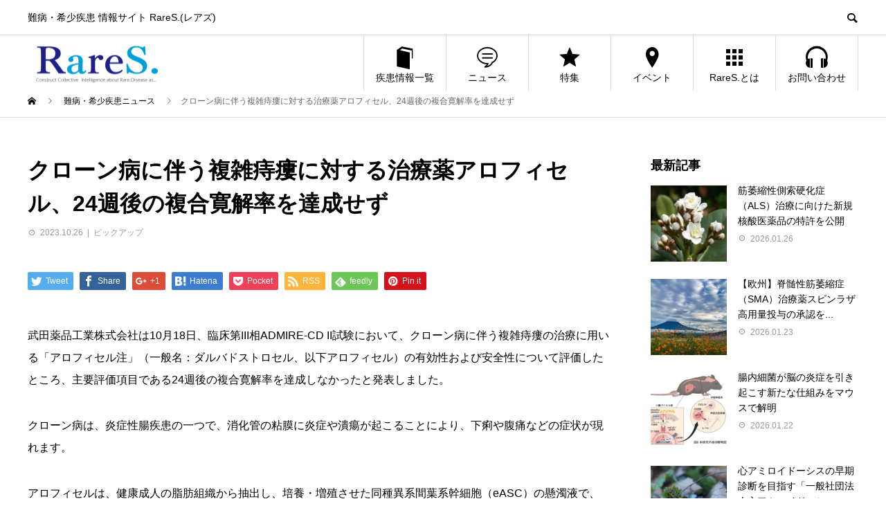

--- FILE ---
content_type: text/html; charset=UTF-8
request_url: https://raresnet.com/231019-01/
body_size: 13030
content:
<!DOCTYPE html>
<html lang="ja"
	prefix="og: http://ogp.me/ns#"  prefix="og: http://ogp.me/ns#">
<head>
  <!-- Google Tag Manager -->
  <script>(function(w,d,s,l,i){w[l]=w[l]||[];w[l].push({'gtm.start':
  new Date().getTime(),event:'gtm.js'});var f=d.getElementsByTagName(s)[0],
  j=d.createElement(s),dl=l!='dataLayer'?'&l='+l:'';j.async=true;j.src=
  'https://www.googletagmanager.com/gtm.js?id='+i+dl;f.parentNode.insertBefore(j,f);
  })(window,document,'script','dataLayer','GTM-M8WL9W6');</script>
  <!-- End Google Tag Manager -->
<meta charset="UTF-8">
<meta name="viewport" content="width=device-width">
<meta name="format-detection" content="telephone=no">
<script src="https://cdn.jsdelivr.net/npm/vue@2.5.16/dist/vue.min.js"></script>

<title>クローン病に伴う複雑痔瘻に対する治療薬アロフィセル、24週後の複合寛解率を達成せず | RareS.(レアズ)</title>
  <meta property="og:type" content="article">
  <meta property="og:url" content="https://raresnet.com/231019-01/">
  <meta property="og:title" content="クローン病に伴う複雑痔瘻に対する治療薬アロフィセル、24週後の複合寛解率を達成せず &#8211; RareS.(レアズ)">
  <meta property="og:description" content="武田薬品工業株式会社は10月18日、臨床第III相ADMIRE-CD II試験において、クローン病に伴う複雑痔瘻の治療に用いる「アロフィセル注」（一般名：ダルバドストロセル、以下アロフィセル）の有効性および安全性について評価したところ、主...">
  <meta property="og:site_name" content="RareS.(レアズ)">
  <meta property="og:image" content="https://raresnet.com/wp-content/uploads/2023/10/27008398_s.jpg">
  <meta property="og:image:secure_url" content="https://raresnet.com/wp-content/uploads/2023/10/27008398_s.jpg">
  <meta property="og:image:width" content="3780">
  <meta property="og:image:height" content="3780">
    <meta property="fb:app_id" content="129123087768075">
    <meta name="twitter:card" content="summary">
  <meta name="twitter:site" content="@RareS_community">
  <meta name="twitter:creator" content="RareS_community">
  <meta name="twitter:title" content="クローン病に伴う複雑痔瘻に対する治療薬アロフィセル、24週後の複合寛解率を達成せず &#8211; RareS.(レアズ)">
  <meta property="twitter:description" content="武田薬品工業株式会社は10月18日、臨床第III相ADMIRE-CD II試験において、クローン病に伴う複雑痔瘻の治療に用いる「アロフィセル注」（一般名：ダルバドストロセル、以下アロフィセル）の有効性および安全性について評価したところ、主...">
    <meta name="twitter:image:src" content="https://raresnet.com/wp-content/uploads/2023/10/27008398_s-450x450.jpg">
  
<!-- All in One SEO Pack 2.12 by Michael Torbert of Semper Fi Web Design[762,830] -->
<meta name="description"  content="武田薬品工業株式会社は10月18日、臨床第III相ADMIRE-CD II試験において、クローン病に伴う複雑痔瘻の治療に用いる「アロフィセル注」（一般名：ダルバドストロセル、以下アロフィセル）の有効性および安全性について評価したところ、主要評価項目である24週後の複合寛解率を達成しなかったと発表しました。" />

<link rel="canonical" href="https://raresnet.com/231019-01/" />
<meta property="og:title" content="クローン病に伴う複雑痔瘻に対する治療薬アロフィセル、24週後の複合寛解率を達成せず | RareS.(レアズ)" />
<meta property="og:type" content="object" />
<meta property="og:url" content="https://raresnet.com/231019-01/" />
<meta property="og:image" content="https://raresnet.com/wp-content/plugins/all-in-one-seo-pack/images/default-user-image.png" />
<meta property="og:site_name" content="RareS.(レアズ)" />
<meta property="og:description" content="武田薬品工業株式会社は10月18日、臨床第III相ADMIRE-CD II試験において、クローン病に伴う複雑痔瘻の治療に用いる「アロフィセル注」（一般名：ダルバドストロセル、以下アロフィセル）の有効性および安全性について評価したところ、主要評価項目である24週後の複合寛解率を達成しなかったと発表しました。" />
<meta name="twitter:card" content="summary" />
<meta name="twitter:title" content="クローン病に伴う複雑痔瘻に対する治療薬アロフィセル、24週後の複合寛解率を達成せず | RareS.(レアズ)" />
<meta name="twitter:description" content="武田薬品工業株式会社は10月18日、臨床第III相ADMIRE-CD II試験において、クローン病に伴う複雑痔瘻の治療に用いる「アロフィセル注」（一般名：ダルバドストロセル、以下アロフィセル）の有効性および安全性について評価したところ、主要評価項目である24週後の複合寛解率を達成しなかったと発表しました。" />
<meta name="twitter:image" content="https://raresnet.com/wp-content/plugins/all-in-one-seo-pack/images/default-user-image.png" />
<meta itemprop="image" content="https://raresnet.com/wp-content/plugins/all-in-one-seo-pack/images/default-user-image.png" />
<!-- /all in one seo pack -->
<link rel='dns-prefetch' href='//www.google.com' />
<link rel='dns-prefetch' href='//s.w.org' />
<link rel="alternate" type="application/rss+xml" title="RareS.(レアズ) &raquo; フィード" href="https://raresnet.com/feed/" />
<link rel="alternate" type="application/rss+xml" title="RareS.(レアズ) &raquo; コメントフィード" href="https://raresnet.com/comments/feed/" />
<link rel="alternate" type="application/rss+xml" title="RareS.(レアズ) &raquo; クローン病に伴う複雑痔瘻に対する治療薬アロフィセル、24週後の複合寛解率を達成せず のコメントのフィード" href="https://raresnet.com/231019-01/feed/" />
<link rel='stylesheet' id='wp-block-library-css'  href='https://raresnet.com/wp-includes/css/dist/block-library/style.min.css?ver=5.1' type='text/css' media='all' />
<link rel='stylesheet' id='contact-form-7-css'  href='https://raresnet.com/wp-content/plugins/contact-form-7/includes/css/styles.css?ver=5.1.1' type='text/css' media='all' />
<link rel='stylesheet' id='wordpress-popular-posts-css-css'  href='https://raresnet.com/wp-content/plugins/wordpress-popular-posts/public/css/wpp.css?ver=4.2.2' type='text/css' media='all' />
<link rel='stylesheet' id='avant-style-css'  href='https://raresnet.com/wp-content/themes/avant_tcd060/style.css?ver=1.2' type='text/css' media='all' />
<script type='text/javascript' src='https://raresnet.com/wp-includes/js/jquery/jquery.js?ver=1.12.4'></script>
<script type='text/javascript' src='https://raresnet.com/wp-includes/js/jquery/jquery-migrate.min.js?ver=1.4.1'></script>
<script type='text/javascript'>
/* <![CDATA[ */
var wpp_params = {"sampling_active":"0","sampling_rate":"10","ajax_url":"https:\/\/raresnet.com\/wp-json\/wordpress-popular-posts\/v1\/popular-posts\/","ID":"4703751","token":"445d15ff2e","debug":""};
/* ]]> */
</script>
<script type='text/javascript' src='https://raresnet.com/wp-content/plugins/wordpress-popular-posts/public/js/wpp-4.2.0.min.js?ver=4.2.2'></script>
<script type='text/javascript' src='https://raresnet.com/wp-content/themes/avant_tcd060/assets/js/disease-slider.js?ver=5.1'></script>
<link rel='https://api.w.org/' href='https://raresnet.com/wp-json/' />
<link rel='shortlink' href='https://raresnet.com/?p=4703751' />
<link rel="alternate" type="application/json+oembed" href="https://raresnet.com/wp-json/oembed/1.0/embed?url=https%3A%2F%2Fraresnet.com%2F231019-01%2F" />
<link rel="alternate" type="text/xml+oembed" href="https://raresnet.com/wp-json/oembed/1.0/embed?url=https%3A%2F%2Fraresnet.com%2F231019-01%2F&#038;format=xml" />
<style>
.c-comment__form-submit:hover,.c-pw__btn:hover,.p-cb__item-btn a,.p-headline,.p-index-event__btn a,.p-nav02__item a,.p-readmore__btn,.p-pager__item span,.p-page-links a{background: #4285f4}.c-pw__btn,.p-cb__item-btn a:hover,.p-index-event__btn a:hover,.p-pagetop a:hover,.p-nav02__item a:hover,.p-readmore__btn:hover,.p-page-links > span,.p-page-links a:hover{background: #000000}.p-entry__body a{color: #1e73be}body{font-family: Verdana, "ヒラギノ角ゴ ProN W3", "Hiragino Kaku Gothic ProN", "メイリオ", Meiryo, sans-serif}.c-logo,.p-entry__header02-title,.p-entry__header02-upper-title,.p-entry__title,.p-footer-widgets__item-title,.p-headline h2,.p-headline02__title,.p-page-header__lower-title,.p-page-header__upper-title,.p-widget__title{font-family: Verdana, "ヒラギノ角ゴ ProN W3", "Hiragino Kaku Gothic ProN", "メイリオ", Meiryo, sans-serif}.p-hover-effect--type1:hover img{-webkit-transform: scale(1.1);transform: scale(1.1)}.l-header{background: #ffffff}.p-global-nav > ul > li > a{color: #000000}.p-global-nav .sub-menu a{background: #000000;color: #ffffff}.p-global-nav .sub-menu a:hover{background: #333333;color: #ffffff}.p-global-nav .menu-item-2244.current-menu-item > a,.p-global-nav .menu-item-2244 > a:hover{color: #4285f4}.p-global-nav .menu-item-2244.current-menu-item > a::before,.p-global-nav .menu-item-2244 > a:hover::before{background: #4285f4}.p-global-nav .menu-item-27.current-menu-item > a,.p-global-nav .menu-item-27 > a:hover{color: #0f9d58}.p-global-nav .menu-item-27.current-menu-item > a::before,.p-global-nav .menu-item-27 > a:hover::before{background: #0f9d58}.p-global-nav .menu-item-28.current-menu-item > a,.p-global-nav .menu-item-28 > a:hover{color: #db4437}.p-global-nav .menu-item-28.current-menu-item > a::before,.p-global-nav .menu-item-28 > a:hover::before{background: #db4437}.p-global-nav .menu-item-29.current-menu-item > a,.p-global-nav .menu-item-29 > a:hover{color: #f4b400}.p-global-nav .menu-item-29.current-menu-item > a::before,.p-global-nav .menu-item-29 > a:hover::before{background: #f4b400}.p-global-nav .menu-item-179.current-menu-item > a,.p-global-nav .menu-item-179 > a:hover{color: #1e73be}.p-global-nav .menu-item-179.current-menu-item > a::before,.p-global-nav .menu-item-179 > a:hover::before{background: #1e73be}.p-global-nav .menu-item-2617.current-menu-item > a,.p-global-nav .menu-item-2617 > a:hover{color: #00b0f0}.p-global-nav .menu-item-2617.current-menu-item > a::before,.p-global-nav .menu-item-2617 > a:hover::before{background: #00b0f0}.p-footer-links{background: #f3f3f3}.p-footer-widgets{background: #ffffff}.p-copyright{background: #ffffff}.p-ad-info__label{background: #429293;color: #ffffff;font-size: 7px}#site-info-widget-3 .p-info__btn{background: #000000;color: #ffffff}#site-info-widget-3 .p-info__btn:hover{background: #333333;color: #ffffff}.p-page-header{background-image: url(https://raresnet.com/wp-content/uploads/2019/02/NEWS.png)}.p-page-header::before{background-color: #0f9d58}.p-page-header__upper-title{font-size: 50px}.p-page-header__lower-title{font-size: 32px}.p-article07 a[class^="p-hover-effect--"]{border-radius: 10px}.p-event-cat--1360{background: #ff8000;color: #ffffff}.p-event-cat--1360:hover{background: #ff8000;color: #ffffff}.p-event-cat--442{background: #ff8000;color: #ffffff}.p-event-cat--442:hover{background: #ff8000;color: #ffffff}.p-event-cat--444{background: #ff8000;color: #ffffff}.p-event-cat--444:hover{background: #ff8000;color: #ffffff}.p-event-cat--415{background: #ff8000;color: #ffffff}.p-event-cat--415:hover{background: #ff8000;color: #ffffff}.p-event-cat--427{background: #ff8000;color: #ffffff}.p-event-cat--427:hover{background: #ff8000;color: #ffffff}.p-event-cat--441{background: #ff8000;color: #ffffff}.p-event-cat--441:hover{background: #ff8000;color: #ffffff}.p-event-cat--425{background: #ff8000;color: #ffffff}.p-event-cat--425:hover{background: #ff8000;color: #ffffff}.p-event-cat--443{background: #ff8000;color: #ffffff}.p-event-cat--443:hover{background: #ff8000;color: #ffffff}.p-event-cat--440{background: #ff8000;color: #ffffff}.p-event-cat--440:hover{background: #ff8000;color: #ffffff}.p-event-cat--530{background: #1e73be;color: #ffffff}.p-event-cat--530:hover{background: #1e73be;color: }.p-event-cat--420{background: #ff8000;color: #ffffff}.p-event-cat--420:hover{background: #ff8000;color: #ffffff}.p-event-cat--430{background: #ff8000;color: #ffffff}.p-event-cat--430:hover{background: #ff8000;color: #ffffff}.p-event-cat--419{background: #ff8000;color: #ffffff}.p-event-cat--419:hover{background: #ff8000;color: #ffffff}.p-event-cat--432{background: #ff8000;color: #ffffff}.p-event-cat--432:hover{background: #ff8000;color: #ffffff}.p-event-cat--436{background: #ff8000;color: #ffffff}.p-event-cat--436:hover{background: #ff8000;color: #ffffff}.p-event-cat--446{background: #ff8000;color: #ffffff}.p-event-cat--446:hover{background: #ff8000;color: #ffffff}.p-event-cat--418{background: #ff8000;color: #ffffff}.p-event-cat--418:hover{background: #ff8000;color: #ffffff}.p-event-cat--447{background: #ff8000;color: #ffffff}.p-event-cat--447:hover{background: #ff8000;color: #ffffff}.p-event-cat--448{background: #ff8000;color: #ffffff}.p-event-cat--448:hover{background: #ff8000;color: #ffffff}.p-event-cat--451{background: #ff8000;color: #ffffff}.p-event-cat--451:hover{background: #ff8000;color: #ffffff}.p-event-cat--437{background: #ff8000;color: #ffffff}.p-event-cat--437:hover{background: #ff8000;color: #ffffff}.p-event-cat--429{background: #ff8000;color: #ffffff}.p-event-cat--429:hover{background: #ff8000;color: #ffffff}.p-event-cat--426{background: #ff8000;color: #ffffff}.p-event-cat--426:hover{background: #ff8000;color: #ffffff}.p-event-cat--422{background: #ff8000;color: #ffffff}.p-event-cat--422:hover{background: #ff8000;color: #ffffff}.p-event-cat--459{background: #ff8000;color: #ffffff}.p-event-cat--459:hover{background: #ff8000;color: #ffffff}.p-event-cat--434{background: #ff8000;color: #ffffff}.p-event-cat--434:hover{background: #ff8000;color: #ffffff}.p-event-cat--428{background: #ff8000;color: #ffffff}.p-event-cat--428:hover{background: #ff8000;color: #ffffff}.p-event-cat--435{background: #ff8000;color: #ffffff}.p-event-cat--435:hover{background: #ff8000;color: #ffffff}.p-event-cat--454{background: #ff8000;color: #ffffff}.p-event-cat--454:hover{background: #ff8000;color: #ffffff}.p-event-cat--421{background: #ff8000;color: #ffffff}.p-event-cat--421:hover{background: #ff8000;color: #ffffff}.p-event-cat--417{background: #ff8000;color: #ffffff}.p-event-cat--417:hover{background: #ff8000;color: #ffffff}.p-event-cat--423{background: #ff8000;color: #ffffff}.p-event-cat--423:hover{background: #ff8000;color: #ffffff}.p-event-cat--424{background: #ff8000;color: #ffffff}.p-event-cat--424:hover{background: #ff8000;color: #ffffff}.p-event-cat--457{background: #ff8000;color: #ffffff}.p-event-cat--457:hover{background: #ff8000;color: #ffffff}.p-event-cat--431{background: #ff8000;color: #ffffff}.p-event-cat--431:hover{background: #ff8000;color: #ffffff}.p-event-cat--433{background: #ff8000;color: #ffffff}.p-event-cat--433:hover{background: #ff8000;color: #ffffff}.p-event-cat--452{background: #ff8000;color: #ffffff}.p-event-cat--452:hover{background: #ff8000;color: #ffffff}.p-entry__title{font-size: 32px}.p-entry__body{font-size: 16px}@media screen and (max-width: 767px) {.p-footer-widgets,.p-social-nav{background: #ffffff}.p-entry__title{font-size: 22px}.p-entry__body{font-size: 14px}}@media screen and (max-width: 1199px) {.p-global-nav{background: rgba(0,0,0, 1)}.p-global-nav > ul > li > a,.p-global-nav a,.p-global-nav a:hover,.p-global-nav .sub-menu a,.p-global-nav .sub-menu a:hover{color: #ffffff!important}.p-global-nav .menu-item-has-children > a > .sub-menu-toggle::before{border-color: #ffffff}}@media screen and (max-width: 991px) {.p-page-header__upper{background: #0f9d58}.p-page-header__lower{background-image: url(https://raresnet.com/wp-content/uploads/2019/02/NEWS.png)}}</style>
<link rel="icon" href="https://raresnet.com/wp-content/uploads/2019/02/cropped-RareS._512×512-32x32.png" sizes="32x32" />
<link rel="icon" href="https://raresnet.com/wp-content/uploads/2019/02/cropped-RareS._512×512-192x192.png" sizes="192x192" />
<link rel="apple-touch-icon-precomposed" href="https://raresnet.com/wp-content/uploads/2019/02/cropped-RareS._512×512-180x180.png" />
<meta name="msapplication-TileImage" content="https://raresnet.com/wp-content/uploads/2019/02/cropped-RareS._512×512-270x270.png" />
		<style type="text/css" id="wp-custom-css">
			ul.jp_map {
  position: relative;
  list-style-type: none;
  margin: 0;
  padding: 0;
  box-sizing: border-box;
}

ul.jp_map a {
  color: #000;
  text-shadow: #fff 2px 0px,
  #fff -2px 0px,
  #fff 0px -2px,
  #fff 0px 2px,
  #fff 2px 2px,
  #fff -2px 2px,
  #fff 2px -2px,
  #fff -2px -2px,
  #fff 1px 2px,
  #fff -1px 2px,
  #fff 1px -2px,
  #fff -1px -2px,
  #fff 2px 1px,
  #fff -2px 1px,
  #fff 2px -1px,
  #fff -2px -1px;
  text-decoration:none;
}

.jp_map li a {
  box-sizing: border-box;
  width: calc(50% - 6px);
  float: left;
  padding: 7px 0;
  border-radius: 10px;
  text-align: center;
  margin: 3px;
}

.jp_map li a:hover {
  text-decoration: none;
}

.jp_map li:nth-child(1) a {
  background-color: #7f7eda;
}

.jp_map li:nth-child(1) a {
  background-color: #7f7eda;
}

.jp_map li:nth-child(2) a {
  background-color: #759ef4;
}

.jp_map li:nth-child(3) a {
  background-color: #759ef4;
}

.jp_map li:nth-child(4) a {
  background-color: #759ef4;
}

.jp_map li:nth-child(5) a {
  background-color: #759ef4;
}

.jp_map li:nth-child(6) a {
  background-color: #759ef4;
}

.jp_map li:nth-child(7) a {
  background-color: #759ef4;
}

.jp_map li:nth-child(8) a {
  background-color: #7ecfea;
}

.jp_map li:nth-child(9) a {
  background-color: #7ecfea;
}

.jp_map li:nth-child(10) a {
  background-color: #7ecfea;
}

.jp_map li:nth-child(11) a {
  background-color: #7ecfea;
}

.jp_map li:nth-child(12) a {
  background-color: #7ecfea;
}

.jp_map li:nth-child(13) a {
  background-color: #7ecfea;
}

.jp_map li:nth-child(14) a {
  background-color: #7ecfea;
}

.jp_map li:nth-child(15) a {
  background-color: #7cdc92;
}

.jp_map li:nth-child(16) a {
  background-color: #7cdc92;
}

.jp_map li:nth-child(17) a {
  background-color: #7cdc92;
}

.jp_map li:nth-child(18) a {
  background-color: #7cdc92;
}

.jp_map li:nth-child(19) a {
  background-color: #7cdc92;
}

.jp_map li:nth-child(20) a {
  height: 20%;
  background-color: #7cdc92;
}

.jp_map li:nth-child(21) a {
  background-color: #7cdc92;
}

.jp_map li:nth-child(22) a {
  background-color: #7cdc92;
}

.jp_map li:nth-child(23) a {
  background-color: #7cdc92;
}

.jp_map li:nth-child(24) a {
  background-color: #ffe966;
}

.jp_map li:nth-child(25) a {
  background-color: #ffe966;
}

.jp_map li:nth-child(26) a {
  background-color: #ffe966;
}

.jp_map li:nth-child(27) a {
  background-color: #ffe966;
}

.jp_map li:nth-child(28) a {
  height: 20%;
  background-color: #ffe966;
}

.jp_map li:nth-child(29) a {
  background-color: #ffe966;
}

.jp_map li:nth-child(30) a {
  background-color: #ffe966;
}

.jp_map li:nth-child(31) a {
  background-color: #ffcc66;
}

.jp_map li:nth-child(32) a {
  background-color: #ffcc66;
}

.jp_map li:nth-child(33) a {
  background-color: #ffcc66;
}

.jp_map li:nth-child(34) a {
  background-color: #ffcc66;
}

.jp_map li:nth-child(35) a {
  background-color: #ffcc66;
}

.jp_map li:nth-child(36) a {
  background-color: #ffbb9c;
}

.jp_map li:nth-child(37) a {
  background-color: #ffbb9c;
}

.jp_map li:nth-child(38) a {
  background-color: #ffbb9c;
}

.jp_map li:nth-child(39) a {
  background-color: #ffbb9c;
}

.jp_map li:nth-child(40) a {
  background-color: #ffbdbd;
}

.jp_map li:nth-child(41) a {
  background-color: #ffbdbd;
}

.jp_map li:nth-child(42) a {
  background-color: #ffbdbd;
}

.jp_map li:nth-child(43) a {
  background-color: #ffbdbd;
}

.jp_map li:nth-child(44) a {
  background-color: #ffbdbd;
}

.jp_map li:nth-child(45) a {
  background-color: #ffbdbd;
}

.jp_map li:nth-child(46) a {
  background-color: #ffbdbd;
}

.jp_map li:nth-child(47) a {
  background-color: #f5c9ff;
}

@media screen and (min-width: 768px) {
  ul.jp_map {
    padding: 84% 0 0;
  }


  .jp_map li a {
    width: 7%;
    height: 10%;
    border: solid #ffffff 2px;
    box-sizing: border-box;
    padding: 7px 0;
    float: none;
    font-size: 14px;
    margin: 0;
  }
  .jp_map li a:hover {
    text-decoration: none;
  }
  .jp_map li:nth-child(1) a {
    position: absolute;
    top: 0;
    left: 85%;
    width: 15%;
    background-color: #7f7eda;
  }

  .jp_map li:nth-child(2) a {
    position: absolute;
    top: 11%;
    left: 85%;
    width: 14%;
    height: 5.5%;
    background-color: #759ef4;

  }

  .jp_map li:nth-child(3) a {
    position: absolute;
    top: 16.5%;
    left: 92%;
    background-color: #759ef4;
  }

  .jp_map li:nth-child(4) a {
    position: absolute;
    top: 26.5%;
    left: 92%;
    background-color: #759ef4;
  }

  .jp_map li:nth-child(5) a {
    position: absolute;
    top: 16.5%;
    left: 85%;
    background-color: #759ef4;
  }

  .jp_map li:nth-child(6) a {
    position: absolute;
    top: 26.5%;
    left: 85%;
    background-color: #759ef4;
  }

  .jp_map li:nth-child(7) a {
    position: absolute;
    top: 36.5%;
    left: 92%;
    background-color: #759ef4;
  }

  .jp_map li:nth-child(8) a {
    position: absolute;
    top: 46.5%;
    left: 92%;
    background-color: #7ecfea;
  }

  .jp_map li:nth-child(9) a {
    position: absolute;
    top: 46.5%;
    left: 85%;
    background-color: #7ecfea;
  }

  .jp_map li:nth-child(10) a {
    position: absolute;
    top: 46.5%;
    left: 78%;
    background-color: #7ecfea;
  }

  .jp_map li:nth-child(11) a {
    position: absolute;
    top: 56.5%;
    left: 85%;
    background-color: #7ecfea;
  }

  .jp_map li:nth-child(12) a {
    position: absolute;
    top: 56.5%;
    left: 92%;
    background-color: #7ecfea;
  }

  .jp_map li:nth-child(13) a {
    left: 85%;
    position: absolute;
    top: 66.5%;
    background-color: #7ecfea;
  }

  .jp_map li:nth-child(14) a {
    left: 78%;
    position: absolute;
    top: 66.5%;
    background-color: #7ecfea;
  }

  .jp_map li:nth-child(15) a {
    position: absolute;
    top: 36.5%;
    left: 78%;
    width: 14%;
    background-color: #7cdc92;
  }

  .jp_map li:nth-child(16) a {
    position: absolute;
    top: 36.5%;
    left: 71%;
    background-color: #7cdc92;
  }

  .jp_map li:nth-child(17) a {
    position: absolute;
    top: 36.5%;
    left: 64%;
    background-color: #7cdc92;
  }

  .jp_map li:nth-child(18) a {
    left: 64%;
    position: absolute;
    top: 46.5%;
    background-color: #7cdc92;
  }

  .jp_map li:nth-child(19) a {
    position: absolute;
    top: 56.5%;
    left: 78%;
    background-color: #7cdc92;
  }

  .jp_map li:nth-child(20) a {
    left: 71%;
    position: absolute;
    top: 46.5%;
    height: 20%;
    background-color: #7cdc92;
  }

  .jp_map li:nth-child(21) a {
    left: 64%;
    position: absolute;
    top: 56.5%;
    background-color: #7cdc92;
  }

  .jp_map li:nth-child(22) a {
    left: 71%;
    position: absolute;
    top: 66.5%;
    background-color: #7cdc92;
  }

  .jp_map li:nth-child(23) a {
    left: 64%;
    position: absolute;
    top: 66.5%;
    background-color: #7cdc92;
  }

  .jp_map li:nth-child(24) a {
    left: 57%;
    position: absolute;
    top: 66.5%;
    background-color: #ffe966;
  }

  .jp_map li:nth-child(25) a {
    left: 57%;
    position: absolute;
    top: 46.5%;
    background-color: #ffe966;
  }

  .jp_map li:nth-child(26) a {
    left: 50%;
    position: absolute;
    top: 46.5%;
    background-color: #ffe966;
  }

  .jp_map li:nth-child(27) a {
    left: 50%;
    position: absolute;
    top: 56.5%;
    background-color: #ffe966;
  }

  .jp_map li:nth-child(28) a {
    left: 43%;
    position: absolute;
    top: 46.5%;
    height: 20%;
    background-color: #ffe966;
  }

  .jp_map li:nth-child(29) a {
    left: 57%;
    position: absolute;
    top: 56.5%;
    background-color: #ffe966;
  }

  .jp_map li:nth-child(30) a {
    left: 50%;
    position: absolute;
    top: 66.5%;
    background-color: #ffe966;
  }

  .jp_map li:nth-child(31) a {
    left: 36%;
    position: absolute;
    top: 46.5%;
    background-color: #ffcc66;
  }

  .jp_map li:nth-child(32) a {
    left: 29%;
    position: absolute;
    top: 46.5%;
    background-color: #ffcc66;
  }

  .jp_map li:nth-child(33) a {
    left: 36%;
    position: absolute;
    top: 56.5%;
    background-color: #ffcc66;
  }

  .jp_map li:nth-child(34) a {
    left: 29%;
    position: absolute;
    top: 56.5%;
    background-color: #ffcc66;
  }

  .jp_map li:nth-child(35) a {
    left: 22%;
    position: absolute;
    top: 51.5%;
    background-color: #ffcc66;
  }

  .jp_map li:nth-child(36) a {
    left: 36%;
    position: absolute;
    top: 78.5%;
    background-color: #ffbb9c;
  }

  .jp_map li:nth-child(37) a {
    left: 36%;
    position: absolute;
    top: 68.5%;
    background-color: #ffbb9c;
  }

  .jp_map li:nth-child(38) a {
    left: 29%;
    position: absolute;
    top: 68.5%;
    background-color: #ffbb9c;
  }

  .jp_map li:nth-child(39) a {
    left: 29%;
    position: absolute;
    top: 78.5%;
    background-color: #ffbb9c;
  }

  .jp_map li:nth-child(40) a {
    left: 14%;
    position: absolute;
    top: 46.5%;
    background-color: #ffbdbd;
  }

  .jp_map li:nth-child(41) a {
    left: 7%;
    position: absolute;
    top: 46.5%;
    background-color: #ffbdbd;
  }

  .jp_map li:nth-child(42) a {
    left: 0;
    position: absolute;
    top: 46.5%;
    background-color: #ffbdbd;
  }

  .jp_map li:nth-child(43) a {
    left: 7%;
    position: absolute;
    top: 56.5%;
    background-color: #ffbdbd;
  }

  .jp_map li:nth-child(44) a {
    left: 14%;
    position: absolute;
    top: 56.5%;
    background-color: #ffbdbd;
  }

  .jp_map li:nth-child(45) a {
    left: 14%;
    position: absolute;
    top: 66.5%;
    background-color: #ffbdbd;
  }

  .jp_map li:nth-child(46) a {
    left: 7%;
    position: absolute;
    top: 66.5%;
    background-color: #ffbdbd;
  }

  .jp_map li:nth-child(47) a {
    left: 0;
    position: absolute;
    top: 76.5%;
    background-color: #f5c9ff;
  }
}

.fuwatto_btn_green{
  display: inline-block;
  background-color: #009999;
  width: 450px;
  padding: 15px;
	text-align: center;
  text-decoration: none;
	color: #ffffff;
  border-radius: 20px;
  box-shadow: 0 2px 2px 0 rgba(0,0,0,0.12), 0 1px 5px 0 rgba(0,0,0,0.12), 0 3px 1px -2px rgba(0,0,0,0.2);
  -webkit-tap-highlight-color: transparent;
  transition: .3s ease-out;
}
.fuwatto_btn_green:hover{
	 cursor: pointer;
	 text-decoration: none;
    box-shadow: 0 5px 10px 0 rgba(0,0,0,0.12), 0 3px 20px 0 rgba(0,0,0,0.12), 0 5px 6px -2px rgba(0,0,0,0.2);
}
		</style>
		</head>
<body class="post-template-default single single-post postid-4703751 single-format-standard">
  <!-- Google Tag Manager (noscript) -->
  <noscript><iframe src="https://www.googletagmanager.com/ns.html?id=GTM-M8WL9W6"
  height="0" width="0" style="display:none;visibility:hidden"></iframe></noscript>
  <!-- End Google Tag Manager (noscript) -->
<div id="fb-root"></div>
<script async defer crossorigin="anonymous" src="https://connect.facebook.net/ja_JP/sdk.js#xfbml=1&version=v3.2"></script>
<header id="js-header" class="l-header">
  <div class="l-header__upper">
    <div class="l-inner">
      <div style="display: flex;">
        <p class="l-header__desc" style="width:25%;">難病・希少疾患 情報サイト RareS.(レアズ)</p>
        <div class="l-header__desc" style="margin:0 auto; max-width:70%;">
                </div>
      </div>
      <button id="js-header__search" class="l-header__search"></button>
      			<form role="search" method="get" id="js-header__form" class="l-header__form" action="https://raresnet.com/">
		    <input class="l-header__form-input" type="text" value="" name="s">
			</form>
          </div>
  </div>
  <div class="l-header__lower l-inner">
    <div class="l-header__logo c-logo">
			      <a href="https://raresnet.com/">
        <img src="https://raresnet.com/wp-content/uploads/2019/04/レアズロゴ-e1557369876653.png" alt="RareS.(レアズ)" width="200" height="72.5">
      </a>
          </div>
    <a href="#" id="js-menu-btn" class="p-menu-btn c-menu-btn"></a>
    <nav id="js-global-nav" class="p-global-nav">
      <ul>
        <li class="p-global-nav__form-wrapper">
          					<form class="p-global-nav__form" action="https://raresnet.com/" method="get">
            <input class="p-global-nav__form-input" type="text" value="" name="s">
            <input type="submit" value="&#xe915;" class="p-global-nav__form-submit">
          </form>
                  </li>
        <li id="menu-item-2244" class="menu-item menu-item-type-post_type menu-item-object-page menu-item-has-children menu-item-2244"><a href="https://raresnet.com/disease-list/"><span class="p-global-nav__item-icon p-icon p-icon--book"></span>疾患情報一覧<span class="p-global-nav__toggle"></span></a>
<ul class="sub-menu">
	<li id="menu-item-2243" class="menu-item menu-item-type-post_type menu-item-object-page menu-item-2243"><a href="https://raresnet.com/sitei/">指定難病<span class="p-global-nav__toggle"></span></a></li>
	<li id="menu-item-2242" class="menu-item menu-item-type-post_type menu-item-object-page menu-item-2242"><a href="https://raresnet.com/shouman/">小児慢性特定疾病<span class="p-global-nav__toggle"></span></a></li>
	<li id="menu-item-14502" class="menu-item menu-item-type-post_type menu-item-object-page menu-item-14502"><a href="https://raresnet.com/orphanet/">Orphanet<span class="p-global-nav__toggle"></span></a></li>
</ul>
</li>
<li id="menu-item-27" class="menu-item menu-item-type-custom menu-item-object-custom menu-item-has-children menu-item-27"><a href="/news/"><span class="p-global-nav__item-icon p-icon p-icon--special"></span>ニュース<span class="p-global-nav__toggle"></span></a>
<ul class="sub-menu">
	<li id="menu-item-3711913" class="menu-item menu-item-type-post_type menu-item-object-page menu-item-3711913"><a href="https://raresnet.com/news-pickup/">ピックアップ<span class="p-global-nav__toggle"></span></a></li>
	<li id="menu-item-4684926" class="menu-item menu-item-type-custom menu-item-object-custom menu-item-4684926"><a href="https://raresnet.com/story/">体験談<span class="p-global-nav__toggle"></span></a></li>
	<li id="menu-item-8548" class="menu-item menu-item-type-post_type menu-item-object-page menu-item-8548"><a href="https://raresnet.com/blog/">ブログ<span class="p-global-nav__toggle"></span></a></li>
</ul>
</li>
<li id="menu-item-28" class="menu-item menu-item-type-custom menu-item-object-custom menu-item-has-children menu-item-28"><a href="/special/"><span class="p-global-nav__item-icon p-icon p-icon--star2"></span>特集<span class="p-global-nav__toggle"></span></a>
<ul class="sub-menu">
	<li id="menu-item-7141" class="menu-item menu-item-type-post_type menu-item-object-page menu-item-7141"><a href="https://raresnet.com/tiken/">治験とは<span class="p-global-nav__toggle"></span></a></li>
	<li id="menu-item-7142" class="menu-item menu-item-type-post_type menu-item-object-page menu-item-7142"><a href="https://raresnet.com/clinicaltrial-info/">治験・臨床試験に関するQ&#038;A<span class="p-global-nav__toggle"></span></a></li>
	<li id="menu-item-11568" class="menu-item menu-item-type-post_type menu-item-object-page menu-item-11568"><a href="https://raresnet.com/clinical-trials-information/">治験/臨床試験情報について<span class="p-global-nav__toggle"></span></a></li>
</ul>
</li>
<li id="menu-item-29" class="menu-item menu-item-type-custom menu-item-object-custom menu-item-29"><a href="/event/"><span class="p-global-nav__item-icon p-icon p-icon--pin"></span>イベント<span class="p-global-nav__toggle"></span></a></li>
<li id="menu-item-179" class="menu-item menu-item-type-post_type menu-item-object-page menu-item-has-children menu-item-179"><a href="https://raresnet.com/rareas/"><span class="p-global-nav__item-icon p-icon p-icon--apps2"></span>RareS.とは<span class="p-global-nav__toggle"></span></a>
<ul class="sub-menu">
	<li id="menu-item-176" class="menu-item menu-item-type-post_type menu-item-object-page menu-item-176"><a href="https://raresnet.com/policy/">利用規約・免責事項<span class="p-global-nav__toggle"></span></a></li>
	<li id="menu-item-178" class="menu-item menu-item-type-post_type menu-item-object-page menu-item-178"><a href="https://raresnet.com/company/">RareS.(レアズ)の運営組織<span class="p-global-nav__toggle"></span></a></li>
	<li id="menu-item-174" class="menu-item menu-item-type-post_type menu-item-object-page menu-item-174"><a href="https://raresnet.com/rule/">医療情報に関する掲載基準・ルール・免責事項<span class="p-global-nav__toggle"></span></a></li>
	<li id="menu-item-177" class="menu-item menu-item-type-post_type menu-item-object-page menu-item-177"><a href="https://raresnet.com/privacy/">個人情報保護方針について<span class="p-global-nav__toggle"></span></a></li>
	<li id="menu-item-175" class="menu-item menu-item-type-post_type menu-item-object-page menu-item-175"><a href="https://raresnet.com/security/">情報セキュリティ基本方針<span class="p-global-nav__toggle"></span></a></li>
	<li id="menu-item-6121808" class="menu-item menu-item-type-post_type menu-item-object-page menu-item-6121808"><a href="https://raresnet.com/customer-harassment-policy/">カスタマーハラスメントポリシー<span class="p-global-nav__toggle"></span></a></li>
</ul>
</li>
<li id="menu-item-2617" class="menu-item menu-item-type-post_type menu-item-object-page menu-item-2617"><a href="https://raresnet.com/contact/"><span class="p-global-nav__item-icon p-icon p-icon--headphones"></span>お問い合わせ<span class="p-global-nav__toggle"></span></a></li>
      </ul>
    </nav>
  </div>
</header>
<main class="l-main">
  <div class="p-breadcrumb c-breadcrumb">
<ol class="p-breadcrumb__inner l-inner" itemscope="" itemtype="http://schema.org/BreadcrumbList">
<li class="p-breadcrumb__item c-breadcrumb__item c-breadcrumb__item--home" itemprop="itemListElement" itemscope="" itemtype="http://schema.org/ListItem">
<a href="https://raresnet.com/" itemscope="" itemtype="http://schema.org/Thing" itemprop="item">
<span itemprop="name">HOME</span>
</a>
<meta itemprop="position" content="1">
</li>
<li class="p-breadcrumb__item c-breadcrumb__item" itemprop="itemListElement" itemscope="" itemtype="http://schema.org/ListItem">
<a href="https://raresnet.com/news/" itemscope="" itemtype="http://schema.org/Thing" itemprop="item">
<span itemprop="name">難病・希少疾患ニュース</span>
</a>
<meta itemprop="position" content="2">
</li>
<li class="p-breadcrumb__item c-breadcrumb__item">クローン病に伴う複雑痔瘻に対する治療薬アロフィセル、24週後の複合寛解率を達成せず</li>
</ol>
</div>
  <div class="l-contents l-inner">
    <div class="l-primary">
      			<article class="p-entry">
			  <header class="p-entry__header">
					<h1 class="p-entry__title">クローン病に伴う複雑痔瘻に対する治療薬アロフィセル、24週後の複合寛解率を達成せず</h1>
										<div class="p-entry__meta">
						<time class="p-entry__date" datetime="2023-10-26">2023.10.26</time><p class="p-entry__cat"><a href="https://raresnet.com/news/pickup-news/" rel="category tag">ピックアップ</a></p>					</div>
									</header>
        			<ul class="p-entry__share c-share u-clearfix c-share--sm c-share--color">
				<li class="c-share__btn c-share__btn--twitter">
			    <a href="http://twitter.com/share?text=%E3%82%AF%E3%83%AD%E3%83%BC%E3%83%B3%E7%97%85%E3%81%AB%E4%BC%B4%E3%81%86%E8%A4%87%E9%9B%91%E7%97%94%E7%98%BB%E3%81%AB%E5%AF%BE%E3%81%99%E3%82%8B%E6%B2%BB%E7%99%82%E8%96%AC%E3%82%A2%E3%83%AD%E3%83%95%E3%82%A3%E3%82%BB%E3%83%AB%E3%80%8124%E9%80%B1%E5%BE%8C%E3%81%AE%E8%A4%87%E5%90%88%E5%AF%9B%E8%A7%A3%E7%8E%87%E3%82%92%E9%81%94%E6%88%90%E3%81%9B%E3%81%9A&url=https%3A%2F%2Fraresnet.com%2F231019-01%2F&via=RareS_community&tw_p=tweetbutton&related=RareS_community"  onclick="javascript:window.open(this.href, '', 'menubar=no,toolbar=no,resizable=yes,scrollbars=yes,height=400,width=600');return false;">
			     	<i class="c-share__icn c-share__icn--twitter"></i>
			      <span class="c-share__title">Tweet</span>
			   	</a>
			   </li>
			    <li class="c-share__btn c-share__btn--facebook">
			    	<a href="//www.facebook.com/sharer/sharer.php?u=https%3A%2F%2Fraresnet.com%2F231019-01%2F&amp;t=%E3%82%AF%E3%83%AD%E3%83%BC%E3%83%B3%E7%97%85%E3%81%AB%E4%BC%B4%E3%81%86%E8%A4%87%E9%9B%91%E7%97%94%E7%98%BB%E3%81%AB%E5%AF%BE%E3%81%99%E3%82%8B%E6%B2%BB%E7%99%82%E8%96%AC%E3%82%A2%E3%83%AD%E3%83%95%E3%82%A3%E3%82%BB%E3%83%AB%E3%80%8124%E9%80%B1%E5%BE%8C%E3%81%AE%E8%A4%87%E5%90%88%E5%AF%9B%E8%A7%A3%E7%8E%87%E3%82%92%E9%81%94%E6%88%90%E3%81%9B%E3%81%9A" rel="nofollow" target="_blank">
			      	<i class="c-share__icn c-share__icn--facebook"></i>
			        <span class="c-share__title">Share</span>
			      </a>
			    </li>
			    <li class="c-share__btn c-share__btn--google-plus">
			      <a href="https://plus.google.com/share?url=https%3A%2F%2Fraresnet.com%2F231019-01%2F" onclick="javascript:window.open(this.href, '', 'menubar=no,toolbar=no,resizable=yes,scrollbars=yes,height=600,width=500');return false;">
			      	<i class="c-share__icn c-share__icn--google-plus"></i>
			        <span class="c-share__title">+1</span>
			      </a>
					</li>
			    <li class="c-share__btn c-share__btn--hatebu">
			      <a href="http://b.hatena.ne.jp/add?mode=confirm&url=https%3A%2F%2Fraresnet.com%2F231019-01%2F" onclick="javascript:window.open(this.href, '', 'menubar=no,toolbar=no,resizable=yes,scrollbars=yes,height=400,width=510');return false;">
			      	<i class="c-share__icn c-share__icn--hatebu"></i>
			        <span class="c-share__title">Hatena</span>
			      </a>
			    </li>
			    <li class="c-share__btn c-share__btn--pocket">
			    	<a href="http://getpocket.com/edit?url=https%3A%2F%2Fraresnet.com%2F231019-01%2F&title=%E3%82%AF%E3%83%AD%E3%83%BC%E3%83%B3%E7%97%85%E3%81%AB%E4%BC%B4%E3%81%86%E8%A4%87%E9%9B%91%E7%97%94%E7%98%BB%E3%81%AB%E5%AF%BE%E3%81%99%E3%82%8B%E6%B2%BB%E7%99%82%E8%96%AC%E3%82%A2%E3%83%AD%E3%83%95%E3%82%A3%E3%82%BB%E3%83%AB%E3%80%8124%E9%80%B1%E5%BE%8C%E3%81%AE%E8%A4%87%E5%90%88%E5%AF%9B%E8%A7%A3%E7%8E%87%E3%82%92%E9%81%94%E6%88%90%E3%81%9B%E3%81%9A" target="_blank">
			      	<i class="c-share__icn c-share__icn--pocket"></i>
			        <span class="c-share__title">Pocket</span>
			      </a>
			    </li>
			    <li class="c-share__btn c-share__btn--rss">
			    	<a href="https://raresnet.com/feed/" target="_blank">
			      	<i class="c-share__icn c-share__icn--rss"></i>
			        <span class="c-share__title">RSS</span>
			      </a>
			    </li>
			    <li class="c-share__btn c-share__btn--feedly">
			    	<a href="http://feedly.com/index.html#subscription%2Ffeed%2Fhttps://raresnet.com/feed/" target="_blank">
			      	<i class="c-share__icn c-share__icn--feedly"></i>
			        <span class="c-share__title">feedly</span>
			      </a>
			    </li>
			    <li class="c-share__btn c-share__btn--pinterest">
			    	<a href="https://www.pinterest.com/pin/create/button/?url=https%3A%2F%2Fraresnet.com%2F231019-01%2F&media=https://raresnet.com/wp-content/uploads/2023/10/27008398_s.jpg&description=%E3%82%AF%E3%83%AD%E3%83%BC%E3%83%B3%E7%97%85%E3%81%AB%E4%BC%B4%E3%81%86%E8%A4%87%E9%9B%91%E7%97%94%E7%98%BB%E3%81%AB%E5%AF%BE%E3%81%99%E3%82%8B%E6%B2%BB%E7%99%82%E8%96%AC%E3%82%A2%E3%83%AD%E3%83%95%E3%82%A3%E3%82%BB%E3%83%AB%E3%80%8124%E9%80%B1%E5%BE%8C%E3%81%AE%E8%A4%87%E5%90%88%E5%AF%9B%E8%A7%A3%E7%8E%87%E3%82%92%E9%81%94%E6%88%90%E3%81%9B%E3%81%9A" rel="nofollow" target="_blank">
			      	<i class="c-share__icn c-share__icn--pinterest"></i>
			        <span class="c-share__title">Pin it</span>
			      </a>
			    </li>
			</ul>
												<div class="p-entry__body">
					
<p>武田薬品工業株式会社は10月18日、臨床第III相ADMIRE-CD II試験において、クローン病に伴う複雑痔瘻の治療に用いる「アロフィセル注」（一般名：ダルバドストロセル、以下アロフィセル）の有効性および安全性について評価したところ、主要評価項目である24週後の複合寛解率を達成しなかったと発表しました。<br></p>



<p>クローン病は、炎症性腸疾患の一つで、消化管の粘膜に炎症や潰瘍が起こることにより、下痢や腹痛などの症状が現れます。<br></p>



<p>アロフィセルは、健康成人の脂肪組織から抽出し、培養・増殖させた同種異系間葉系幹細胞（eASC）の懸濁液で、少なくとも1つの既存治療薬による治療を行っても効果が不十分な非活動期または軽症の活動期のクローン病成人患者さんにおける複雑痔瘻の治療製品です。アロフィセルの投与前には瘻孔の処置が必要です。日本では既に完了したADMIRE-CD試験および国内で実施されたDarvadstrocel-3002の良好なデータに基づいて製造販売承認を取得した、日本で初めての同種異系脂肪組織由来間葉系幹細胞治療製品です。 <br></p>



<p>今回の臨床第III相ADMIRE-CD
II試験のデータ解析から得られた結果は、今後医学学会または学術誌において発表する予定だといいます。また、同試験においてアロフィセルの安全性プロファイルは過去の試験と一致し、安全性に関する新たな所見は認められませんでした。</p>



<p>武田薬品工業株式会社の消化器系・炎症性疾患領域ユニットのヘッドであるChinwe Ukomadu氏は「このたびの結果は残念ではありますが、クローン病に伴う複雑痔瘻のような治療困難な疾患に対する医学研究には依然として多くの課題があると認識しています。ADMIRE-CDⅡ試験からは貴重な科学的知見を得ることができ、この重要な研究を可能にしていただいた患者さんや研究者の方々に感謝しております」と述べています。</p>



<p>現在、約800人のクローン病に伴う複雑痔瘻の患者さんを対象とした安全性および有効性の実臨床観察研究であるアロフィセルのINSPIRE試験が進行中です。</p>



<p><strong>出典</strong><br><a href="https://www.takeda.com/jp/newsroom/newsreleases/2023/20231018_8405/" target="_blank" rel="noreferrer noopener" aria-label="武田薬品工業株式会社　プレスリリース (新しいタブで開く)">武田薬品工業株式会社　プレスリリース</a></p>
        </div>
        			<ul class="p-entry__share c-share u-clearfix c-share--sm c-share--color">
				<li class="c-share__btn c-share__btn--twitter">
			    <a href="http://twitter.com/share?text=%E3%82%AF%E3%83%AD%E3%83%BC%E3%83%B3%E7%97%85%E3%81%AB%E4%BC%B4%E3%81%86%E8%A4%87%E9%9B%91%E7%97%94%E7%98%BB%E3%81%AB%E5%AF%BE%E3%81%99%E3%82%8B%E6%B2%BB%E7%99%82%E8%96%AC%E3%82%A2%E3%83%AD%E3%83%95%E3%82%A3%E3%82%BB%E3%83%AB%E3%80%8124%E9%80%B1%E5%BE%8C%E3%81%AE%E8%A4%87%E5%90%88%E5%AF%9B%E8%A7%A3%E7%8E%87%E3%82%92%E9%81%94%E6%88%90%E3%81%9B%E3%81%9A&url=https%3A%2F%2Fraresnet.com%2F231019-01%2F&via=RareS_community&tw_p=tweetbutton&related=RareS_community"  onclick="javascript:window.open(this.href, '', 'menubar=no,toolbar=no,resizable=yes,scrollbars=yes,height=400,width=600');return false;">
			     	<i class="c-share__icn c-share__icn--twitter"></i>
			      <span class="c-share__title">Tweet</span>
			   	</a>
			   </li>
			    <li class="c-share__btn c-share__btn--facebook">
			    	<a href="//www.facebook.com/sharer/sharer.php?u=https://raresnet.com/231019-01/&amp;t=%E3%82%AF%E3%83%AD%E3%83%BC%E3%83%B3%E7%97%85%E3%81%AB%E4%BC%B4%E3%81%86%E8%A4%87%E9%9B%91%E7%97%94%E7%98%BB%E3%81%AB%E5%AF%BE%E3%81%99%E3%82%8B%E6%B2%BB%E7%99%82%E8%96%AC%E3%82%A2%E3%83%AD%E3%83%95%E3%82%A3%E3%82%BB%E3%83%AB%E3%80%8124%E9%80%B1%E5%BE%8C%E3%81%AE%E8%A4%87%E5%90%88%E5%AF%9B%E8%A7%A3%E7%8E%87%E3%82%92%E9%81%94%E6%88%90%E3%81%9B%E3%81%9A" rel="nofollow" target="_blank">
			      	<i class="c-share__icn c-share__icn--facebook"></i>
			        <span class="c-share__title">Share</span>
			      </a>
			    </li>
			    <li class="c-share__btn c-share__btn--google-plus">
			      <a href="https://plus.google.com/share?url=https%3A%2F%2Fraresnet.com%2F231019-01%2F" onclick="javascript:window.open(this.href, '', 'menubar=no,toolbar=no,resizable=yes,scrollbars=yes,height=600,width=500');return false;">
			      	<i class="c-share__icn c-share__icn--google-plus"></i>
			        <span class="c-share__title">+1</span>
			      </a>
					</li>
			    <li class="c-share__btn c-share__btn--hatebu">
			      <a href="http://b.hatena.ne.jp/add?mode=confirm&url=https%3A%2F%2Fraresnet.com%2F231019-01%2F" onclick="javascript:window.open(this.href, '', 'menubar=no,toolbar=no,resizable=yes,scrollbars=yes,height=400,width=510');return false;">
			      	<i class="c-share__icn c-share__icn--hatebu"></i>
			        <span class="c-share__title">Hatena</span>
			      </a>
			    </li>
			    <li class="c-share__btn c-share__btn--pocket">
			    	<a href="http://getpocket.com/edit?url=https%3A%2F%2Fraresnet.com%2F231019-01%2F&title=%E3%82%AF%E3%83%AD%E3%83%BC%E3%83%B3%E7%97%85%E3%81%AB%E4%BC%B4%E3%81%86%E8%A4%87%E9%9B%91%E7%97%94%E7%98%BB%E3%81%AB%E5%AF%BE%E3%81%99%E3%82%8B%E6%B2%BB%E7%99%82%E8%96%AC%E3%82%A2%E3%83%AD%E3%83%95%E3%82%A3%E3%82%BB%E3%83%AB%E3%80%8124%E9%80%B1%E5%BE%8C%E3%81%AE%E8%A4%87%E5%90%88%E5%AF%9B%E8%A7%A3%E7%8E%87%E3%82%92%E9%81%94%E6%88%90%E3%81%9B%E3%81%9A" target="_blank">
			      	<i class="c-share__icn c-share__icn--pocket"></i>
			        <span class="c-share__title">Pocket</span>
			      </a>
			    </li>
			    <li class="c-share__btn c-share__btn--rss">
			    	<a href="https://raresnet.com/feed/" target="_blank">
			      	<i class="c-share__icn c-share__icn--rss"></i>
			        <span class="c-share__title">RSS</span>
			      </a>
			    </li>
			    <li class="c-share__btn c-share__btn--feedly">
			    	<a href="http://feedly.com/index.html#subscription%2Ffeed%2Fhttps://raresnet.com/feed/" target="_blank">
			      	<i class="c-share__icn c-share__icn--feedly"></i>
			        <span class="c-share__title">feedly</span>
			      </a>
			    </li>
			    <li class="c-share__btn c-share__btn--pinterest">
			    	<a href="https://www.pinterest.com/pin/create/button/?url=https%3A%2F%2Fraresnet.com%2F231019-01%2F&media=https://raresnet.com/wp-content/uploads/2023/10/27008398_s.jpg&description=%E3%82%AF%E3%83%AD%E3%83%BC%E3%83%B3%E7%97%85%E3%81%AB%E4%BC%B4%E3%81%86%E8%A4%87%E9%9B%91%E7%97%94%E7%98%BB%E3%81%AB%E5%AF%BE%E3%81%99%E3%82%8B%E6%B2%BB%E7%99%82%E8%96%AC%E3%82%A2%E3%83%AD%E3%83%95%E3%82%A3%E3%82%BB%E3%83%AB%E3%80%8124%E9%80%B1%E5%BE%8C%E3%81%AE%E8%A4%87%E5%90%88%E5%AF%9B%E8%A7%A3%E7%8E%87%E3%82%92%E9%81%94%E6%88%90%E3%81%9B%E3%81%9A" rel="nofollow" target="_blank">
			      	<i class="c-share__icn c-share__icn--pinterest"></i>
			        <span class="c-share__title">Pin it</span>
			      </a>
			    </li>
			</ul>
								<ul class="p-entry__meta-box c-meta-box u-clearfix">
					<li class="c-meta-box__item c-meta-box__item--category"><a href="https://raresnet.com/news/pickup-news/" rel="category tag">ピックアップ</a></li><li class="c-meta-box__item c-meta-box__item--tag"><a href="https://raresnet.com/disaese/crohn_disease/" rel="tag">クローン（Crohn）病</a></li>				</ul>
				      </article>
      						<ul class="p-nav01 c-nav01 u-clearfix">
				<li class="p-nav01__item--prev p-nav01__item c-nav01__item c-nav01__item--prev"><a href="https://raresnet.com/231018-02/" data-prev="前の記事"><span>【カナダ】筋萎縮性側索硬化症（ALS）に対するイブジラストと...</span></a></li>
				<li class="p-nav01__item--next p-nav01__item c-nav01__item c-nav01__item--next"><a href="https://raresnet.com/231020-01/" data-next="次の記事"><span>デュシェンヌ型筋ジストロフィー治療剤brogidirsenの...</span></a></li>
			</ul>
      									<section>
        <div class="p-headline">
          <h2>関連記事</h2>
        </div>
				<div class="p-entry__related">
				        <article class="p-entry__related-item p-article08">
          <a href="https://raresnet.com/260105-01/" class="p-hover-effect--type1">
            <div class="p-article08__img">
              <img width="450" height="450" src="https://raresnet.com/wp-content/uploads/2026/01/22-450x450.jpg" class="attachment-size1 size-size1 wp-post-image" alt="" srcset="https://raresnet.com/wp-content/uploads/2026/01/22-450x450.jpg 450w, https://raresnet.com/wp-content/uploads/2026/01/22-150x150.jpg 150w, https://raresnet.com/wp-content/uploads/2026/01/22-300x300.jpg 300w, https://raresnet.com/wp-content/uploads/2026/01/22-768x768.jpg 768w, https://raresnet.com/wp-content/uploads/2026/01/22-1024x1024.jpg 1024w, https://raresnet.com/wp-content/uploads/2026/01/22-180x180.jpg 180w, https://raresnet.com/wp-content/uploads/2026/01/22-440x440.jpg 440w, https://raresnet.com/wp-content/uploads/2026/01/22-120x120.jpg 120w, https://raresnet.com/wp-content/uploads/2026/01/22.jpg 1200w" sizes="(max-width: 450px) 100vw, 450px" />            </div>
            <h3 class="p-article08__title">重症筋無力症（MG）の未来を変えるため、22歳の大学生ら...</h3>
          </a>
        </article>
				        <article class="p-entry__related-item p-article08">
          <a href="https://raresnet.com/250609-01/" class="p-hover-effect--type1">
            <div class="p-article08__img">
              <img width="440" height="440" src="https://raresnet.com/wp-content/uploads/2025/06/25.png" class="attachment-size1 size-size1 wp-post-image" alt="" srcset="https://raresnet.com/wp-content/uploads/2025/06/25.png 440w, https://raresnet.com/wp-content/uploads/2025/06/25-150x150.png 150w, https://raresnet.com/wp-content/uploads/2025/06/25-300x300.png 300w, https://raresnet.com/wp-content/uploads/2025/06/25-180x180.png 180w, https://raresnet.com/wp-content/uploads/2025/06/25-120x120.png 120w" sizes="(max-width: 440px) 100vw, 440px" />            </div>
            <h3 class="p-article08__title">デュシェンヌ型筋ジストロフィーに対する「HDSSO」の有...</h3>
          </a>
        </article>
				        <article class="p-entry__related-item p-article08">
          <a href="https://raresnet.com/20210706-01/" class="p-hover-effect--type1">
            <div class="p-article08__img">
              <img width="400" height="400" src="https://raresnet.com/wp-content/uploads/2021/07/20210706-01.png" class="attachment-size1 size-size1 wp-post-image" alt="" srcset="https://raresnet.com/wp-content/uploads/2021/07/20210706-01.png 400w, https://raresnet.com/wp-content/uploads/2021/07/20210706-01-150x150.png 150w, https://raresnet.com/wp-content/uploads/2021/07/20210706-01-300x300.png 300w, https://raresnet.com/wp-content/uploads/2021/07/20210706-01-180x180.png 180w, https://raresnet.com/wp-content/uploads/2021/07/20210706-01-120x120.png 120w" sizes="(max-width: 400px) 100vw, 400px" />            </div>
            <h3 class="p-article08__title">【米国】リルゾール経口フィルム製剤エクサヴァン、筋萎縮性...</h3>
          </a>
        </article>
				        <article class="p-entry__related-item p-article08">
          <a href="https://raresnet.com/20210118-2/" class="p-hover-effect--type1">
            <div class="p-article08__img">
              <img width="450" height="450" src="https://raresnet.com/wp-content/uploads/2020/05/mountains-and-hills-5112952_1280-450x450.jpg" class="attachment-size1 size-size1 wp-post-image" alt="" srcset="https://raresnet.com/wp-content/uploads/2020/05/mountains-and-hills-5112952_1280-450x450.jpg 450w, https://raresnet.com/wp-content/uploads/2020/05/mountains-and-hills-5112952_1280-150x150.jpg 150w, https://raresnet.com/wp-content/uploads/2020/05/mountains-and-hills-5112952_1280-300x300.jpg 300w, https://raresnet.com/wp-content/uploads/2020/05/mountains-and-hills-5112952_1280-768x768.jpg 768w, https://raresnet.com/wp-content/uploads/2020/05/mountains-and-hills-5112952_1280-180x180.jpg 180w, https://raresnet.com/wp-content/uploads/2020/05/mountains-and-hills-5112952_1280-440x440.jpg 440w, https://raresnet.com/wp-content/uploads/2020/05/mountains-and-hills-5112952_1280-120x120.jpg 120w, https://raresnet.com/wp-content/uploads/2020/05/mountains-and-hills-5112952_1280.jpg 800w" sizes="(max-width: 450px) 100vw, 450px" />            </div>
            <h3 class="p-article08__title">脆弱X随伴振戦／失調症候群の発症メカニズムおよび治療薬候...</h3>
          </a>
        </article>
				        <article class="p-entry__related-item p-article08">
          <a href="https://raresnet.com/251114-01/" class="p-hover-effect--type1">
            <div class="p-article08__img">
              <img width="450" height="225" src="https://raresnet.com/wp-content/uploads/2025/11/99-450x225.jpg" class="attachment-size1 size-size1 wp-post-image" alt="" />            </div>
            <h3 class="p-article08__title">筋萎縮性側索硬化症（ALS）や前頭側頭型認知症（FTD）...</h3>
          </a>
        </article>
				        <article class="p-entry__related-item p-article08">
          <a href="https://raresnet.com/240530-01/" class="p-hover-effect--type1">
            <div class="p-article08__img">
              <img width="450" height="427" src="https://raresnet.com/wp-content/uploads/2024/05/29881095_s-450x427.jpg" class="attachment-size1 size-size1 wp-post-image" alt="" />            </div>
            <h3 class="p-article08__title">免疫性血小板減少症（ITP）成人患者さんに対するrilz...</h3>
          </a>
        </article>
				       	</div>
			</section>
			    </div><!-- /.l-primary -->
    <div class="l-secondary">
<div class="p-widget styled_post_list_widget1" id="styled_post_list_widget1-2">
<h2 class="p-widget__title">最新記事</h2>    <ul class="p-post-list01">
            <li class="p-post-list01__item p-article03 u-clearfix">
        <a href="https://raresnet.com/260126-01/" class="p-article03__img p-hover-effect--type1 p-article03__img--lg">
          <img width="180" height="180" src="https://raresnet.com/wp-content/uploads/2026/01/45-180x180.jpg" class="attachment-size2 size-size2 wp-post-image" alt="" srcset="https://raresnet.com/wp-content/uploads/2026/01/45-180x180.jpg 180w, https://raresnet.com/wp-content/uploads/2026/01/45-150x150.jpg 150w, https://raresnet.com/wp-content/uploads/2026/01/45-300x300.jpg 300w, https://raresnet.com/wp-content/uploads/2026/01/45-768x768.jpg 768w, https://raresnet.com/wp-content/uploads/2026/01/45-1024x1024.jpg 1024w, https://raresnet.com/wp-content/uploads/2026/01/45-450x450.jpg 450w, https://raresnet.com/wp-content/uploads/2026/01/45-440x440.jpg 440w, https://raresnet.com/wp-content/uploads/2026/01/45-120x120.jpg 120w, https://raresnet.com/wp-content/uploads/2026/01/45.jpg 1200w" sizes="(max-width: 180px) 100vw, 180px" />        </a>
        <div class="p-article03__content">
          <h3 class="p-article03__title">
            <a href="https://raresnet.com/260126-01/">筋萎縮性側索硬化症（ALS）治療に向けた新規核酸医薬品の特許を公開</a>
          </h3>
                    <p class="p-article03__meta">
            <time class="p-article03__date" datetime="2026-01-26">2026.01.26</time>
          </p>
                  </div>
      </li>
            <li class="p-post-list01__item p-article03 u-clearfix">
        <a href="https://raresnet.com/260123-01/" class="p-article03__img p-hover-effect--type1 p-article03__img--lg">
          <img width="180" height="180" src="https://raresnet.com/wp-content/uploads/2026/01/15-180x180.jpg" class="attachment-size2 size-size2 wp-post-image" alt="" srcset="https://raresnet.com/wp-content/uploads/2026/01/15-180x180.jpg 180w, https://raresnet.com/wp-content/uploads/2026/01/15-150x150.jpg 150w, https://raresnet.com/wp-content/uploads/2026/01/15-300x300.jpg 300w, https://raresnet.com/wp-content/uploads/2026/01/15-768x768.jpg 768w, https://raresnet.com/wp-content/uploads/2026/01/15-1024x1024.jpg 1024w, https://raresnet.com/wp-content/uploads/2026/01/15-450x450.jpg 450w, https://raresnet.com/wp-content/uploads/2026/01/15-440x440.jpg 440w, https://raresnet.com/wp-content/uploads/2026/01/15-120x120.jpg 120w, https://raresnet.com/wp-content/uploads/2026/01/15.jpg 1200w" sizes="(max-width: 180px) 100vw, 180px" />        </a>
        <div class="p-article03__content">
          <h3 class="p-article03__title">
            <a href="https://raresnet.com/260123-01/">【欧州】脊髄性筋萎縮症（SMA）治療薬スピンラザ高用量投与の承認を...</a>
          </h3>
                    <p class="p-article03__meta">
            <time class="p-article03__date" datetime="2026-01-23">2026.01.23</time>
          </p>
                  </div>
      </li>
            <li class="p-post-list01__item p-article03 u-clearfix">
        <a href="https://raresnet.com/260122-01/" class="p-article03__img p-hover-effect--type1 p-article03__img--lg">
          <img width="180" height="180" src="https://raresnet.com/wp-content/uploads/2026/01/5-2-180x180.jpg" class="attachment-size2 size-size2 wp-post-image" alt="" srcset="https://raresnet.com/wp-content/uploads/2026/01/5-2-180x180.jpg 180w, https://raresnet.com/wp-content/uploads/2026/01/5-2-150x150.jpg 150w, https://raresnet.com/wp-content/uploads/2026/01/5-2-300x300.jpg 300w, https://raresnet.com/wp-content/uploads/2026/01/5-2-450x450.jpg 450w, https://raresnet.com/wp-content/uploads/2026/01/5-2-440x440.jpg 440w, https://raresnet.com/wp-content/uploads/2026/01/5-2-120x120.jpg 120w" sizes="(max-width: 180px) 100vw, 180px" />        </a>
        <div class="p-article03__content">
          <h3 class="p-article03__title">
            <a href="https://raresnet.com/260122-01/">腸内細菌が脳の炎症を引き起こす新たな仕組みをマウスで解明</a>
          </h3>
                    <p class="p-article03__meta">
            <time class="p-article03__date" datetime="2026-01-22">2026.01.22</time>
          </p>
                  </div>
      </li>
            <li class="p-post-list01__item p-article03 u-clearfix">
        <a href="https://raresnet.com/260121-01/" class="p-article03__img p-hover-effect--type1 p-article03__img--lg">
          <img width="180" height="180" src="https://raresnet.com/wp-content/uploads/2026/01/5-1-180x180.jpg" class="attachment-size2 size-size2 wp-post-image" alt="" srcset="https://raresnet.com/wp-content/uploads/2026/01/5-1-180x180.jpg 180w, https://raresnet.com/wp-content/uploads/2026/01/5-1-150x150.jpg 150w, https://raresnet.com/wp-content/uploads/2026/01/5-1-300x300.jpg 300w, https://raresnet.com/wp-content/uploads/2026/01/5-1-768x768.jpg 768w, https://raresnet.com/wp-content/uploads/2026/01/5-1-1024x1024.jpg 1024w, https://raresnet.com/wp-content/uploads/2026/01/5-1-450x450.jpg 450w, https://raresnet.com/wp-content/uploads/2026/01/5-1-440x440.jpg 440w, https://raresnet.com/wp-content/uploads/2026/01/5-1-120x120.jpg 120w, https://raresnet.com/wp-content/uploads/2026/01/5-1.jpg 1200w" sizes="(max-width: 180px) 100vw, 180px" />        </a>
        <div class="p-article03__content">
          <h3 class="p-article03__title">
            <a href="https://raresnet.com/260121-01/">心アミロイドーシスの早期診断を目指す「一般社団法人心アミロイドーシ...</a>
          </h3>
                    <p class="p-article03__meta">
            <time class="p-article03__date" datetime="2026-01-21">2026.01.21</time>
          </p>
                  </div>
      </li>
          </ul>
		</div>
<div class="p-widget ad_widget" id="ad_widget-13">
<a href="https://www.seikatsu-kojo.jp/screener/5625/new/first/?aff_id=5615" target="_blank"><img src="https://raresnet.com/wp-content/uploads/2025/01/レアズバナー②.png" alt=""></a></div>
</div><!-- /.l-secondary -->
  </div><!-- /.l-contents -->
</main>
<footer class="l-footer">
      <div class="p-footer-links">
      <div class="l-inner">
        <div class="p-footer-links__header p-headline02">
          <h2 class="p-headline02__title">LINK</h2>
          <p class="p-headline02__sub">関連リンク</p>
        </div>
        <ul class="p-footer-links__list">
                      <li class="p-footer-links__list-item p-article02">
              <a class="p-hover-effect--type1" href="https://oncolo.jp/"  target="_blank">
                <div class="p-article02__img">
                  <img src="https://raresnet.com/wp-content/uploads/2019/02/oncolo.png" alt="">
                </div>
                <h3 class="p-article02__title"></h3>
              </a>
            </li>
                      <li class="p-footer-links__list-item p-article02">
              <a class="p-hover-effect--type1" href="https://www.seikatsu-kojo.jp/"  target="_blank">
                <div class="p-article02__img">
                  <img src="https://raresnet.com/wp-content/uploads/2019/02/seikatukojyo-1.png" alt="">
                </div>
                <h3 class="p-article02__title"></h3>
              </a>
            </li>
                      <li class="p-footer-links__list-item p-article02">
              <a class="p-hover-effect--type1" href="https://orphanet.site/japan"  target="_blank">
                <div class="p-article02__img">
                  <img src="https://raresnet.com/wp-content/uploads/2019/08/740x280_0917.jpg" alt="">
                </div>
                <h3 class="p-article02__title"></h3>
              </a>
            </li>
                  </ul>
      </div>
    </div><!-- / .p-footer-links -->
    <div class="p-footer-widgets">
    <div class="p-footer-widgets__inner l-inner">
      <div class="p-footer-widgets__item widget_text" id="text-17">
			<div class="textwidget"><ul class="p-footer-links_info">
<li><a href="https://raresnet.com/rareas/">RareS.とは<br />
</a></li>
<li><a href="https://raresnet.com/company/">RareS.(レアズ)の<br />
運営組織</a></li>
<li><a href="https://raresnet.com/security/">情報セキュリティ<br />
基本方針</a></li>
<li><a href="https://raresnet.com/privacy/">個人情報保護方針<br />
について</a></li>
<li><a href="https://raresnet.com/policy/">利用規約・免責事項<br />
</a></li>
<li><a href="https://raresnet.com/customer-harassment-policy/">カスタマーハラスメントポリシー<br />
</a></li>
<li><a href="https://raresnet.com/contact/">お問い合わせ<br />
</a></li>
</ul>
</div>
		</div>
      <div>
        <img src="https://raresnet.com/wp-content/uploads/2019/05/iso27001.png" alt="" width="200" height="60" class="alignnone size-full wp-image-3961">
      </div>
    </div><!-- /.p-footer-widgets__inner -->
  </div><!-- /.p-footer-widgets -->
  <ul class="p-social-nav l-inner">
          <li class="p-social-nav__item p-social-nav__item--facebook"><a href="https://www.facebook.com/RareS.Japan/" target="_blank"></a></li>
              <li class="p-social-nav__item p-social-nav__item--twitter"><a href="https://twitter.com/RareS_community" target="_blank"></a></li>
                      <li class="p-social-nav__item p-social-nav__item--mail"><a href="mailto:info@raresnet.com" target="_blank"></a></li>
              <li class="p-social-nav__item p-social-nav__item--rss"><a href="https://raresnet.com/feed/" target="_blank"></a></li>
      </ul>
  <p class="p-copyright">
    <small>Copyright &copy; RareS.(レアズ) All Rights Reserved.</small>
  </p>
  <div id="js-pagetop" class="p-pagetop"><a href="#"></a></div>
</footer>
<!-- User Heat Tag -->
<script type="text/javascript">
(function(add, cla){window['UserHeatTag']=cla;window[cla]=window[cla]||function(){(window[cla].q=window[cla].q||[]).push(arguments)},window[cla].l=1*new Date();var ul=document.createElement('script');var tag = document.getElementsByTagName('script')[0];ul.async=1;ul.src=add;tag.parentNode.insertBefore(ul,tag);})('//uh.nakanohito.jp/uhj2/uh.js', '_uhtracker');_uhtracker({id:'uhfFwNLzV1'});
</script>
<!-- End User Heat Tag --><script type='text/javascript'>
/* <![CDATA[ */
var wpcf7 = {"apiSettings":{"root":"https:\/\/raresnet.com\/wp-json\/contact-form-7\/v1","namespace":"contact-form-7\/v1"}};
/* ]]> */
</script>
<script type='text/javascript' src='https://raresnet.com/wp-content/plugins/contact-form-7/includes/js/scripts.js?ver=5.1.1'></script>
<script type='text/javascript'>
var renderInvisibleReCaptcha = function() {

    for (var i = 0; i < document.forms.length; ++i) {
        var form = document.forms[i];
        var holder = form.querySelector('.inv-recaptcha-holder');

        if (null === holder) continue;
		holder.innerHTML = '';

         (function(frm){
			var cf7SubmitElm = frm.querySelector('.wpcf7-submit');
            var holderId = grecaptcha.render(holder,{
                'sitekey': '6Lc237MZAAAAAIt4cHJ4ZOF-YzyQbf9nnytlwt2j', 'size': 'invisible', 'badge' : 'bottomright',
                'callback' : function (recaptchaToken) {
					if((null !== cf7SubmitElm) && (typeof jQuery != 'undefined')){jQuery(frm).submit();grecaptcha.reset(holderId);return;}
					 HTMLFormElement.prototype.submit.call(frm);
                },
                'expired-callback' : function(){grecaptcha.reset(holderId);}
            });

			if(null !== cf7SubmitElm && (typeof jQuery != 'undefined') ){
				jQuery(cf7SubmitElm).off('click').on('click', function(clickEvt){
					clickEvt.preventDefault();
					grecaptcha.execute(holderId);
				});
			}
			else
			{
				frm.onsubmit = function (evt){evt.preventDefault();grecaptcha.execute(holderId);};
			}


        })(form);
    }
};
</script>
<script type='text/javascript' async defer src='https://www.google.com/recaptcha/api.js?onload=renderInvisibleReCaptcha&#038;render=explicit'></script>
<script type='text/javascript' src='https://raresnet.com/wp-content/themes/avant_tcd060/assets/js/comment.js?ver=1.2'></script>
<script type='text/javascript' src='https://raresnet.com/wp-content/themes/avant_tcd060/assets/js/functions.min.js?ver=1.2'></script>
<script type='text/javascript' src='https://raresnet.com/wp-includes/js/wp-embed.min.js?ver=5.1'></script>
<script>!function(e){e("#site_loader_overlay").length?(e(window).load(function(){e(".slick-slider").length&&e(".slick-slider").slick("setPosition"),e("#site_loader_animation").delay(600).fadeOut(400),e("#site_loader_overlay").delay(900).fadeOut(800,function(){e(".p-header-content").addClass("is-active")})}),e(function(){setTimeout(function(){e("#site_loader_animation").delay(600).fadeOut(400),e("#site_loader_overlay").delay(900).fadeOut(800)},3000)})):e(".p-header-content").addClass("is-active")}(jQuery);</script>
</body>

</html>

--- FILE ---
content_type: text/css
request_url: https://raresnet.com/wp-content/themes/avant_tcd060/style.css?ver=1.2
body_size: 29668
content:
@charset "UTF-8";

/*
Theme Name:AVANT
Theme URI:
Description:WordPressテーマ「AVANT」
Author:Design Plus
Author URI:http://design-plus1.com/tcd-w/
Text Domain: tcd-w
Version:1.2
*/
/* ========================================================================== Foundation ========================================================================== */
/* Normalize ----------------------------------------------------------------- */
/*! normalize.css v7.0.0 | MIT License | github.com/necolas/normalize.css */
/* Document ========================================================================== */
/** 1. Correct the line height in all browsers. 2. Prevent adjustments of font size after orientation changes in IE on Windows Phone and in iOS. */
html {
  -ms-text-size-adjust: 100%;
  /* 2 */
  -webkit-text-size-adjust: 100%;
  /* 2 */
  line-height: 1.15;
  /* 1 */
}

/* Sections ========================================================================== */
/** Remove the margin in all browsers (opinionated). */
body {
  margin: 0;
}

/** Add the correct display in IE 9-. */
article,
aside,
footer,
header,
nav,
section {
  display: block;
}

/** Correct the font size and margin on `h1` elements within `section` and `article` contexts in Chrome, Firefox, and Safari. */
h1 {
  margin: 0.67em 0;
  font-size: 2em;
}

/* Grouping content ========================================================================== */
/** Add the correct display in IE 9-. 1. Add the correct display in IE. */
figcaption,
figure,
main {
  display: block;
  /* 1 */
}

/** Add the correct margin in IE 8. */
figure {
  margin: 1em 40px;
}

/** 1. Add the correct box sizing in Firefox. 2. Show the overflow in Edge and IE. */
hr {
  -webkit-box-sizing: content-box;
  box-sizing: content-box;
  /* 1 */
  height: 0;
  /* 1 */
  overflow: visible;
  /* 2 */
}

/** 1. Correct the inheritance and scaling of font size in all browsers. 2. Correct the odd `em` font sizing in all browsers. */
pre {
  font-family: monospace, monospace;
  /* 1 */
  font-size: 1em;
  /* 2 */
}

/* Text-level semantics ========================================================================== */
/** 1. Remove the gray background on active links in IE 10. 2. Remove gaps in links underline in iOS 8+ and Safari 8+. */
a {
  -webkit-text-decoration-skip: objects;
  /* 2 */
  background-color: transparent;
  /* 1 */
}

/** 1. Remove the bottom border in Chrome 57- and Firefox 39-. 2. Add the correct text decoration in Chrome, Edge, IE, Opera, and Safari. */
abbr[title] {
  border-bottom: none;
  /* 1 */
  text-decoration: underline;
  /* 2 */
  -webkit-text-decoration: underline dotted;
  text-decoration: underline dotted;
  /* 2 */
}

/** Prevent the duplicate application of `bolder` by the next rule in Safari 6. */
b,
strong {
  font-weight: inherit;
}

/** Add the correct font weight in Chrome, Edge, and Safari. */
b,
strong {
  font-weight: bolder;
}

/** 1. Correct the inheritance and scaling of font size in all browsers. 2. Correct the odd `em` font sizing in all browsers. */
code,
kbd,
samp {
  font-family: monospace, monospace;
  /* 1 */
  font-size: 1em;
  /* 2 */
}

/** Add the correct font style in Android 4.3-. */
dfn {
  font-style: italic;
}

/** Add the correct background and color in IE 9-. */
mark {
  background-color: #ff0;
  color: #000;
}

/** Add the correct font size in all browsers. */
small {
  font-size: 80%;
}

/** Prevent `sub` and `sup` elements from affecting the line height in all browsers. */
sub,
sup {
  position: relative;
  font-size: 75%;
  line-height: 0;
  vertical-align: baseline;
}

sub {
  bottom: -0.25em;
}

sup {
  top: -0.5em;
}

/* Embedded content ========================================================================== */
/** Add the correct display in IE 9-. */
audio,
video {
  display: inline-block;
}

/** Add the correct display in iOS 4-7. */
audio:not([controls]) {
  display: none;
  height: 0;
}

/** Remove the border on images inside links in IE 10-. */
img {
  border-style: none;
  max-width: 100%;
}

/** Hide the overflow in IE. */
svg:not(:root) {
  overflow: hidden;
}

/* Forms ========================================================================== */
/** 1. Change the font styles in all browsers (opinionated). 2. Remove the margin in Firefox and Safari. */
button,
input,
optgroup,
select,
textarea {
  margin: 0;
  /* 2 */
  font-family: sans-serif;
  /* 1 */
  font-size: 100%;
  /* 1 */
  line-height: 1.15;
  /* 1 */
}

/** Show the overflow in IE. 1. Show the overflow in Edge. */
button,
input {
  overflow: visible;
  /* 1 */
}

/** Remove the inheritance of text transform in Edge, Firefox, and IE. 1. Remove the inheritance of text transform in Firefox. */
button,
select {
  text-transform: none;
  /* 1 */
}

/** 1. Prevent a WebKit bug where (2) destroys native `audio` and `video` controls in Android 4. 2. Correct the inability to style clickable types in iOS and Safari. */
button,
html [type="button"],
[type="reset"],
[type="submit"] {
  -webkit-appearance: button;
  /* 2 */
}

/** Remove the inner border and padding in Firefox. */
button::-moz-focus-inner,
[type="button"]::-moz-focus-inner,
[type="reset"]::-moz-focus-inner,
[type="submit"]::-moz-focus-inner {
  padding: 0;
  border-style: none;
}

/** Restore the focus styles unset by the previous rule. */
button:-moz-focusring,
[type="button"]:-moz-focusring,
[type="reset"]:-moz-focusring,
[type="submit"]:-moz-focusring {
  outline: 1px dotted ButtonText;
}

/** Correct the padding in Firefox. */
fieldset {
  padding: 0.35em 0.75em 0.625em;
}

/** 1. Correct the text wrapping in Edge and IE. 2. Correct the color inheritance from `fieldset` elements in IE. 3. Remove the padding so developers are not caught out when they zero out `fieldset` elements in all browsers. */
legend {
  -webkit-box-sizing: border-box;
  box-sizing: border-box;
  /* 1 */
  display: table;
  /* 1 */
  max-width: 100%;
  /* 1 */
  padding: 0;
  /* 3 */
  color: inherit;
  /* 2 */
  white-space: normal;
  /* 1 */
}

/** 1. Add the correct display in IE 9-. 2. Add the correct vertical alignment in Chrome, Firefox, and Opera. */
progress {
  display: inline-block;
  /* 1 */
  vertical-align: baseline;
  /* 2 */
}

/** Remove the default vertical scrollbar in IE. */
textarea {
  overflow: auto;
}

/** 1. Add the correct box sizing in IE 10-. 2. Remove the padding in IE 10-. */
[type="checkbox"],
[type="radio"] {
  -webkit-box-sizing: border-box;
  box-sizing: border-box;
  /* 1 */
  padding: 0;
  /* 2 */
}

/** Correct the cursor style of increment and decrement buttons in Chrome. */
[type="number"]::-webkit-inner-spin-button,
[type="number"]::-webkit-outer-spin-button {
  height: auto;
}

/** 1. Correct the odd appearance in Chrome and Safari. 2. Correct the outline style in Safari. */
[type="search"] {
  -webkit-appearance: textfield;
  /* 1 */
  outline-offset: -2px;
  /* 2 */
}

/** Remove the inner padding and cancel buttons in Chrome and Safari on macOS. */
[type="search"]::-webkit-search-cancel-button,
[type="search"]::-webkit-search-decoration {
  -webkit-appearance: none;
}

/** 1. Correct the inability to style clickable types in iOS and Safari. 2. Change font properties to `inherit` in Safari. */
::-webkit-file-upload-button {
  -webkit-appearance: button;
  /* 1 */
  font: inherit;
  /* 2 */
}

/* Interactive ========================================================================== */
/* Add the correct display in IE 9-. 1. Add the correct display in Edge, IE, and Firefox. */
details,
menu {
  display: block;
}

/* Add the correct display in all browsers. */
summary {
  display: list-item;
}

/* Scripting ========================================================================== */
/** Add the correct display in IE 9-. */
canvas {
  display: inline-block;
}

/** Add the correct display in IE. */
template {
  display: none;
}

/* Hidden ========================================================================== */
/** Add the correct display in IE 10-. */
[hidden] {
  display: none;
}

/* Base ----------------------------------------------------------------- */
* {
  -webkit-box-sizing: border-box;
  box-sizing: border-box;
}

body {
  -webkit-font-smoothing: antialiased;
  color: #000;
  line-height: 1;
}

a {
  color: #000;
  text-decoration: none;
}

a,
input {
  -webkit-transition-duration: 0.2s;
  transition-duration: 0.2s;
  -webkit-transition-property: background-color, color;
  transition-property: background-color, color;
  -webkit-transition-timing-function: ease;
  transition-timing-function: ease;
}

img {
  vertical-align: bottom;
}

h1,
h2,
h3,
h4,
h5,
h6,
p,
ol,
ul,
dl {
  margin-top: 0;
}

p {
  margin-bottom: 0;
}

ol,
ul {
  padding-left: 0;
}

li {
  list-style-type: none;
}

.admin-bar {
  padding-top: 32px;
}

/* -------------------------------------------------------------------------------- web fonts　ウェブフォントファイルを変更した場合はv=1.0の数字を変更（キャッシュ対策） -------------------------------------------------------------------------------- */
@font-face {
  src: url("assets/fonts/design_plus.eot?v=1.0");
  src: url("assets/fonts/design_plus.eot?v=1.0#iefix") format("embedded-opentype"), url("assets/fonts/design_plus.woff?v=1.0") format("woff"), url("assets/fonts/design_plus.ttf?v=1.0") format("truetype"), url("assets/fonts/design_plus.svg?v=1.0#design_plus") format("svg");
  font-family: "design_plus";
  font-style: normal;
  font-weight: normal;
}

/* keyframes */
@-webkit-keyframes fadeIn {
  from {
    opacity: 0;
  }

  to {
    opacity: 1;
  }
}

@keyframes fadeIn {
  from {
    opacity: 0;
  }

  to {
    opacity: 1;
  }
}

@-webkit-keyframes fadeOut {
  from {
    visibility: visible;
    opacity: 1;
  }

  to {
    visibility: hidden;
    opacity: 0;
  }
}

@keyframes fadeOut {
  from {
    visibility: visible;
    opacity: 1;
  }

  to {
    visibility: hidden;
    opacity: 0;
  }
}

@-webkit-keyframes slideDown {
  0% {
    top: -100%;
  }

  100% {
    top: 0;
  }
}

@keyframes slideDown {
  0% {
    top: -100%;
  }

  100% {
    top: 0;
  }
}

@-webkit-keyframes slideUp {
  0% {
    bottom: -100%;
  }

  100% {
    bottom: 0;
  }
}

@keyframes slideUp {
  0% {
    bottom: -100%;
  }

  100% {
    bottom: 0;
  }
}

@-webkit-keyframes fadeInUp {
  from {
    -webkit-transform: translateY(50%);
    transform: translateY(50%);
    opacity: 0;
  }

  to {
    -webkit-transform: translateY(0);
    transform: translateY(0);
    opacity: 1;
  }
}

@keyframes fadeInUp {
  from {
    -webkit-transform: translateY(50%);
    transform: translateY(50%);
    opacity: 0;
  }

  to {
    -webkit-transform: translateY(0);
    transform: translateY(0);
    opacity: 1;
  }
}

@-webkit-keyframes sliderItemAnimation {
  0% {
    -webkit-transform: translate3d(0, 30px, 0);
    transform: translate3d(0, 30px, 0);
    opacity: 0;
  }

  100% {
    -webkit-transform: translate3d(0, 0, 0);
    transform: translate3d(0, 0, 0);
    opacity: 1;
  }
}

@keyframes sliderItemAnimation {
  0% {
    -webkit-transform: translate3d(0, 30px, 0);
    transform: translate3d(0, 30px, 0);
    opacity: 0;
  }

  100% {
    -webkit-transform: translate3d(0, 0, 0);
    transform: translate3d(0, 0, 0);
    opacity: 1;
  }
}

@media screen and (max-width: 782px) {
  .admin-bar {
    padding-top: 46px;
  }
}

/* ========================================================================== Layout ========================================================================== */
/* Inner ----------------------------------------------------------------- */
.l-inner {
  -webkit-box-sizing: border-box;
  box-sizing: border-box;
  position: relative;
  width: 93.75%;
  max-width: 1200px;
  margin-right: auto;
  margin-left: auto;
}

@media only screen and (max-width: 991px) {
  .l-inner {
    width: 88.88889%;
  }
}

@media only screen and (max-width: 767px) {
  .l-inner {
    width: 100%;
    padding: 0 20px;
  }
}

/* Contents ----------------------------------------------------------------- */
.l-contents {
  display: -webkit-box;
  display: -ms-flexbox;
  display: flex;
  -webkit-box-pack: justify;
  -ms-flex-pack: justify;
  justify-content: space-between;
  overflow: hidden;
}

.l-contents--rev {
  -webkit-box-orient: horizontal;
  -webkit-box-direction: reverse;
  -ms-flex-direction: row-reverse;
  flex-direction: row-reverse;
}

@media screen and (max-width: 991px) {
  .l-contents {
    display: block;
  }
}

@media screen and (max-width: 699px) {
  .l-contents {
    margin-bottom: 0;
  }
}

/* Footer ----------------------------------------------------------------- */
.l-footer {
  position: relative;
}

/* Header ----------------------------------------------------------------- */
.l-header {
  z-index: 99;
  position: absolute;
  top: 0;
  left: 0;
  width: 100%;
  background: #fff;
}

.admin-bar .l-header {
  top: 32px;
}

.l-header--fixed.is-active {
  position: fixed;
  border-bottom: 1px solid #ddd;
  -webkit-animation: slideDown 1.2s;
  animation: slideDown 1.2s;
}

.admin-bar .l-header--fixed.is-active {
  top: 32px;
}

.l-header__upper {
  border-bottom: 1px solid #ddd;
}

.l-header__desc {
  height: 50px;
  font-size: 14px;
  line-height: 50px;
}

.l-header__search {
  -webkit-appearance: none;
  -moz-appearance: none;
  appearance: none;
  position: absolute;
  top: 0;
  right: 0;
  bottom: 0;
  width: 18px;
  height: 18px;
  margin: auto;
  padding: 0;
  border: 0;
  outline: none;
  background: none;
  cursor: pointer;
}

.l-header__search.is-active+.l-header__form {
  visibility: visible;
  -webkit-transform: translateY(0);
  transform: translateY(0);
  opacity: 1;
}

.l-header__search::before {
  font-family: "design_plus";
  font-size: 18px;
  content: "\e915";
}

.l-header__form {
  visibility: hidden;
  z-index: 2;
  position: absolute;
  top: 100%;
  right: 0;
  width: 270px;
  padding: 10px;
  -webkit-transform: translateY(-5px);
  transform: translateY(-5px);
  border: 1px solid #ddd;
  background: #fff;
  opacity: 0;
  -webkit-transition: all 0.2s ease;
  transition: all 0.2s ease;
}

.l-header__form-input {
  -webkit-appearance: none;
  -moz-appearance: none;
  appearance: none;
  width: 100%;
  padding: 13px 16px;
  border: 0;
  outline: 0;
  background: #eee;
  font-size: 14px;
}

.l-header__lower {
  display: -webkit-box;
  display: -ms-flexbox;
  display: flex;
  -webkit-box-align: center;
  -ms-flex-align: center;
  align-items: center;
  -webkit-box-pack: justify;
  -ms-flex-pack: justify;
  justify-content: space-between;
  height: 80px;
}

.l-header__logo {
  margin-bottom: 0;
}

.l-header__logo a {
  word-wrap: break-word;
  display: -webkit-box;
  display: -ms-flexbox;
  display: flex;
  -webkit-box-align: center;
  -ms-flex-align: center;
  align-items: center;
  overflow: hidden;
  line-height: 1;
}

.l-header__logo--text a {
  width: 200px;
}

.l-header__bottom {
  display: none;
}

@media only screen and (max-width: 1199px) {
  .l-header {
    position: static;
    border-bottom: 0;
  }

  .l-header__upper {
    display: none;
  }

  .l-header__lower {
    display: block;
    position: static;
    width: 100%;
    max-width: none;
    height: 100%;
  }

  .l-header__logo {
    width: 93.75%;
    height: 100%;
    margin: 0 auto;
  }

  .l-header__bottom {
    display: block;
    font-size: 14px;
  }
}

@media only screen and (max-width: 991px) {
  .l-header__logo {
    width: auto;
    padding-left: 5.55556%;
  }
}

@media only screen and (max-width: 782px) {
  .admin-bar .l-header {
    top: 46px;
  }

  .admin-bar .l-header--fixed.is-active {
    top: 0;
  }
}

@media only screen and (max-width: 767px) {
  .l-header__logo {
    padding-left: 0;
  }
}

/* Main ----------------------------------------------------------------- */
.l-main {
  position: relative;
  padding-top: 120px;
  overflow: hidden;
}

@media only screen and (max-width: 1199px) {
  .l-main {
    padding-top: 0;
  }
}

/* Primary ----------------------------------------------------------------- */
.l-primary {
  -webkit-box-sizing: border-box;
  box-sizing: border-box;
  width: calc(100% - 5% - 300px);
}

.l-primary:only-child {
  -webkit-box-flex: 1;
  -ms-flex: 1 1 auto;
  flex: 1 1 auto;
}

@media screen and (max-width: 991px) {
  .l-primary {
    width: 100%;
    margin-bottom: 50px;
  }
}

@media screen and (max-width: 767px) {
  .l-primary {
    margin-bottom: 30px;
  }
}

/* Secondary ----------------------------------------------------------------- */
.l-secondary {
  -webkit-box-sizing: border-box;
  box-sizing: border-box;
  width: 300px;
  margin-top: 60px;
}

@media screen and (max-width: 991px) {
  .l-secondary {
    width: 600px;
    margin: 0 auto 40px;
  }
}

@media screen and (max-width: 767px) {
  .l-secondary {
    width: 100%;
    margin: 0 auto 30px;
  }
}

/* ========================================================================== Object ========================================================================== */
/* Component ----------------------------------------------------------------- */
.c-breadcrumb__item {
  display: inline;
}

.c-breadcrumb__item+.c-breadcrumb__item::before {
  margin-right: 12px;
  margin-left: 12px;
  font-family: "design_plus";
  content: "\e910";
}

.c-breadcrumb__item--home a::before {
  position: relative;
  top: -1px;
  font-family: "design_plus";
  vertical-align: middle;
  content: "\e90c";
}

.c-breadcrumb__item--home span {
  display: none;
}

@media only screen and (max-width: 767px) {
  .c-breadcrumb__item+.c-breadcrumb__item::before {
    margin-right: 5px;
    margin-left: 5px;
    vertical-align: -1px;
  }

  .c-breadcrumb__item--home a::before {
    vertical-align: -1px;
  }
}

/** コメント */
.c-comment {
  margin-bottom: 50px;
  font-size: 12px;
}

.c-comment input,
.c-comment textarea {
  -webkit-box-sizing: border-box;
  box-sizing: border-box;
  border-radius: 0;
}

.c-comment input,
.c-comment textarea {
  -webkit-appearance: none;
  -moz-appearance: none;
  appearance: none;
}

.c-comment__tab {
  display: -webkit-box;
  display: -ms-flexbox;
  display: flex;
  margin-bottom: 25px;
}

.c-comment__tab-item {
  display: -webkit-box;
  display: -ms-flexbox;
  display: flex;
  -webkit-box-flex: 1;
  -ms-flex: 1;
  flex: 1;
  text-align: center;
}

.c-comment__tab-item.is-active+.c-comment__tab-item a {
  border-left-color: #333;
}

.c-comment__tab-item.is-active a,
.c-comment__tab-item.is-active p {
  position: relative;
  border: 0;
  background: #333;
  color: #fff;
}

.c-comment__tab-item.is-active a:after,
.c-comment__tab-item.is-active p:after {
  position: absolute;
  right: 0;
  bottom: -17px;
  left: 0;
  width: 0;
  height: 0;
  margin: auto;
  border-width: 10px;
  border-style: solid;
  border-color: #333 transparent transparent transparent;
  content: "";
}

.c-comment__tab-item a,
.c-comment__tab-item p {
  display: block;
  width: 100%;
  padding: 15px;
  border: 1px solid #ccc;
  color: #333;
  font-size: 11px;
  line-height: 180%;
  text-decoration: none;
}

.c-comment__tab-item a:hover {
  border-color: #333;
  background: #333;
  color: #fff;
}

/* コメントの基本部分 */
.c-comment__list {
  padding-left: 0;
}

.c-comment__list-item {
  margin-bottom: 15px;
  padding: 15px 20px 0;
  border: 1px solid #ccc;
  color: #777;
  list-style: none;
}

/* コメント本文 */
.c-comment__item-body p {
  margin-bottom: 15px;
  line-height: 2.4;
}

/* コメントの情報部分 */
.c-comment__item-header {
  position: relative;
  margin-bottom: 10px;
}

.c-comment__item-avatar {
  width: 40px;
  height: 40px;
  margin-right: 10px;
  float: left;
}

.c-comment__item-author {
  display: block;
  margin-bottom: 10px;
  padding-top: 3px;
}

.c-comment__item-author a {
  text-decoration: underline;
}

.c-comment__item-date {
  display: block;
  color: #757676;
  font-size: 11px;
}

.c-comment__item-act {
  position: absolute;
  top: 0;
  right: 0;
  margin-top: 5px;
  padding-left: 10px;
  font-size: 11px;
}

.c-comment__item-act>li {
  display: inline;
  margin-right: 6px;
  padding-right: 10px;
  border-right: 1px solid #aaa;
}

.c-comment__item-act>li:last-child {
  margin-right: 0;
  padding-right: 0;
  border-right: 0;
}

/* ページナビ */
.c-comment__pager {
  margin-bottom: 10px;
}

.c-comment__pager a,
.c-comment__pager span {
  display: inline;
  margin-right: 10px;
  float: left;
}

.c-comment__pager span {
  text-decoration: underline;
}

/* メッセージ、警告文 */
.c-comment__item-note {
  display: block;
  margin-bottom: 1em;
  padding: 10px 15px;
  border: 1px solid #94ddd4;
  background: #d6f4f0;
  color: #33a8e5;
  font-size: 11px;
}

/* トラックバック */
.c-comment__trackback-url {
  -webkit-box-sizing: border-box;
  box-sizing: border-box;
  padding: 10px;
  background: #fafafa;
  font-size: 11px;
}

.trackback_time {
  margin: 0 0 7px 0px;
  color: #757676;
  font-size: 11px;
}

.trackback_title {
  margin: 2px 0 8px 0;
  margin: 0 0 10px 0px;
  line-height: 160%;
}

/* コメントフォーム */
.c-comment__form-wrapper {
  margin: 0 0 20px;
  padding: 15px;
  border: 1px solid #ccc;
}

.c-comment__cancel {
  margin-bottom: 1em;
  color: #666;
  font-size: 11px;
}

.c-comment__cancel a {
  color: #666;
}

.c-comment__cancel a:before {
  display: inline-block;
  font-family: "design_plus";
  content: "\e910";
}

.c-comment__form-login {
  color: #666;
  font-size: 11px;
}

.c-comment__form-login a {
  color: #666;
}

.c-comment__input {
  margin-bottom: 12px;
  text-align: left;
}

.c-comment__input input {
  width: 100%;
  padding-top: 5px;
  padding-bottom: 5px;
  border: 1px solid #ccc;
  color: #777;
}

.c-comment__input textarea {
  width: 100%;
  height: 150px;
  margin-top: 15px;
  overflow: auto;
  border: 1px solid #ccc;
  color: #777;
  font-size: 11px;
}

.c-comment__label-text {
  display: block;
  margin-bottom: 5px;
  color: #666;
  font-size: 11px;
}

.c-comment__form-submit {
  -moz-transition: background-color 200ms ease-in-out;
  -ms-transition: background-color 200ms ease-in-out;
  -o-transition: background-color 200ms ease-in-out;
  -webkit-transition: background-color 200ms ease-in-out;
  display: block;
  width: 200px;
  height: 50px;
  margin: 15px auto 0;
  border: 0;
  background: #aaa;
  color: #fff;
  font-size: 14px;
  cursor: pointer;
  transition: background-color 200ms ease-in-out;
}

.c-comment__form-hidden {
  display: none;
}

/* パスワード保護 */
.c-comment__password-protected {
  margin: 0 38px 30px;
  padding: 10px 20px;
  border-radius: 5px;
  background: #3db4b2;
  color: #fff;
  text-align: center;
}

.c-comment__password-protected p {
  font-size: 12px;
  line-height: 160%;
}

@media only screen and (max-width: 767px) {
  .c-comment__item-act {
    position: static;
    margin-top: 10px;
    padding-left: 0;
  }

  .c-comment__tab-item a,
  .c-comment__tab-item p {
    padding: 5px 10px;
  }

  .c-comment__tab-item.is-active a,
  .c-comment__tab-item.is-active p {
    display: -webkit-box;
    display: -ms-flexbox;
    display: flex;
    -webkit-box-align: center;
    -ms-flex-align: center;
    align-items: center;
    -webkit-box-pack: center;
    -ms-flex-pack: center;
    justify-content: center;
  }
}

@-webkit-keyframes loading-circle {
  0% {
    -webkit-transform: rotate(0deg);
    transform: rotate(0deg);
  }

  100% {
    -webkit-transform: rotate(360deg);
    transform: rotate(360deg);
  }
}

@keyframes loading-circle {
  0% {
    -webkit-transform: rotate(0deg);
    transform: rotate(0deg);
  }

  100% {
    -webkit-transform: rotate(360deg);
    transform: rotate(360deg);
  }
}

@-webkit-keyframes loading-square-base {
  0% {
    bottom: 10px;
    opacity: 0;
  }

  5%,
  50% {
    bottom: 0;
    opacity: 1;
  }

  55%,
  100% {
    bottom: -10px;
    opacity: 0;
  }
}

@keyframes loading-square-base {
  0% {
    bottom: 10px;
    opacity: 0;
  }

  5%,
  50% {
    bottom: 0;
    opacity: 1;
  }

  55%,
  100% {
    bottom: -10px;
    opacity: 0;
  }
}

@-webkit-keyframes loading-dots-fadein {
  100% {
    opacity: 1;
  }
}

@keyframes loading-dots-fadein {
  100% {
    opacity: 1;
  }
}

@-webkit-keyframes loading-dots-first-dot {
  100% {
    -webkit-transform: translate(1em);
    transform: translate(1em);
    opacity: 1;
  }
}

@keyframes loading-dots-first-dot {
  100% {
    -webkit-transform: translate(1em);
    transform: translate(1em);
    opacity: 1;
  }
}

@-webkit-keyframes loading-dots-middle-dots {
  100% {
    -webkit-transform: translate(1em);
    transform: translate(1em);
  }
}

@keyframes loading-dots-middle-dots {
  100% {
    -webkit-transform: translate(1em);
    transform: translate(1em);
  }
}

@-webkit-keyframes loading-dots-last-dot {
  100% {
    -webkit-transform: translate(2em);
    transform: translate(2em);
    opacity: 0;
  }
}

@keyframes loading-dots-last-dot {
  100% {
    -webkit-transform: translate(2em);
    transform: translate(2em);
    opacity: 0;
  }
}

/*#site_wrap { display: none; }*/
#site_loader_overlay {
  z-index: 99999;
  position: fixed;
  top: 0px;
  left: 0px;
  width: 100%;
  width: 100vw;
  height: 100%;
  height: 100vh;
  background: #fff;
  opacity: 1;
}

/* type1 */
.c-load--type1 {
  position: fixed;
  top: 0;
  right: 0;
  bottom: 0;
  left: 0;
  width: 48px;
  height: 48px;
  margin: auto;
  border-radius: 50%;
  font-size: 10px;
  text-indent: -9999em;
  -webkit-animation: loading-circle 1.1s infinite linear;
  animation: loading-circle 1.1s infinite linear;
}

/* type2 */
.c-load--type2 {
  position: fixed;
  top: 0;
  right: 0;
  bottom: 0;
  left: 0;
  width: 44px;
  height: 44px;
  margin: auto;
}

.c-load--type2::before {
  display: block;
  position: absolute;
  bottom: 0;
  left: 0;
  width: 12px;
  height: 12px;
  -webkit-animation: loading-square-loader 5.4s linear forwards infinite;
  animation: loading-square-loader 5.4s linear forwards infinite;
  content: '';
}

.c-load--type2::after {
  display: block;
  position: absolute;
  bottom: 10px;
  left: 0;
  width: 12px;
  height: 12px;
  -webkit-animation: loading-square-base 5.4s linear forwards infinite;
  animation: loading-square-base 5.4s linear forwards infinite;
  content: '';
  opacity: 0;
}

/* type3 */
.c-load--type3 {
  position: fixed;
  top: 50%;
  left: 0;
  width: 100%;
  min-width: 160px;
  font-size: 16px;
  text-align: center;
  -webkit-animation: loading-dots-fadein .5s linear forwards;
  animation: loading-dots-fadein .5s linear forwards;
  opacity: 0;
}

#site_loader_animation i {
  display: inline-block;
  width: 0.5em;
  height: 0.5em;
  margin: 0 .25em;
  border-radius: 50%;
  background: #e0e0e0;
  vertical-align: middle;
  -webkit-animation: loading-dots-middle-dots .5s linear infinite;
  animation: loading-dots-middle-dots .5s linear infinite;
}

#site_loader_animation i:first-child {
  -webkit-transform: translate(-1em);
  transform: translate(-1em);
  -webkit-animation: loading-dots-first-dot .5s linear infinite;
  animation: loading-dots-first-dot .5s linear infinite;
  opacity: 0;
}

#site_loader_animation i:last-child {
  -webkit-animation: loading-dots-last-dot .5s linear infinite;
  animation: loading-dots-last-dot .5s linear infinite;
}

@media only screen and (max-width: 767px) {
  .c-load--type1 {
    width: 30px;
    height: 30px;
  }

  .c-load--type2::before {
    width: 8px;
    height: 8px;
  }

  .c-load--type2::after {
    width: 8px;
    height: 8px;
  }

  #site_loader_animation i {
    width: 0.25em;
    height: 0.25em;
    margin: 0 0.125em;
  }
}

.c-logo {
  display: -webkit-box;
  display: -ms-flexbox;
  display: flex;
}

.c-logo a {
  text-align: center;
}

.c-logo img {
  vertical-align: middle;
}

.c-logo--retina img {
  width: 50%;
}

.c-menu-btn {
  display: none;
  position: absolute;
  top: 0;
  right: 0;
  text-align: center;
}

.c-menu-btn::before {
  font-family: "design_plus";
  font-size: 18px;
  content: "\f0c9";
}

@media only screen and (max-width: 1199px) {
  .c-menu-btn {
    display: block;
  }
}

.c-meta-box {
  -webkit-box-sizing: border-box;
  box-sizing: border-box;
  padding: 22px 20px;
  background: #fafafa;
  font-size: 12px;
}

.c-meta-box__item {
  position: relative;
  margin-right: 15px;
  padding-right: 15px;
  padding-left: 20px;
  float: left;
  border-right: 1px solid #ddd;
  list-style: none;
}

.c-meta-box__item:last-child {
  border-right: none;
}

.c-meta-box__item::before {
  position: absolute;
  left: 0;
  color: #aaa;
  font-family: "design_plus";
}

.c-meta-box__item--author::before {
  content: "\e90d";
}

.c-meta-box__item--category::before {
  content: "\e92f";
}

.c-meta-box__item--tag::before {
  content: "\e935";
}

.c-meta-box__item--comment::before {
  content: "\e916";
}

@media only screen and (max-width: 767px) {
  .c-meta-box {
    margin-bottom: 10px;
    padding: 0;
    background: none;
  }

  .c-meta-box__item {
    margin-bottom: 20px;
    float: none;
    border-right: 0;
  }
}

.c-nav01 {
  display: -webkit-box;
  display: -ms-flexbox;
  display: flex;
  border-collapse: collapse;
}

.c-nav01__item {
  position: relative;
  -webkit-box-flex: 1;
  -ms-flex: 1;
  flex: 1;
  width: 50%;
  border: 1px solid #ddd;
  font-size: 14px;
  list-style: none;
  -webkit-transition: background 0.2s ease;
  transition: background 0.2s ease;
}

.c-nav01__item:only-child {
  margin-left: 0;
}

.c-nav01__item:only-child a {
  -webkit-box-pack: center;
  -ms-flex-pack: center;
  justify-content: center;
}

.c-nav01__item a {
  display: -webkit-box;
  display: -ms-flexbox;
  display: flex;
  -webkit-box-align: center;
  -ms-flex-align: center;
  align-items: center;
  height: 100%;
}

.c-nav01__item a:hover {
  background: #f6f6f6;
}

.c-nav01__item--prev::before {
  position: absolute;
  top: 0;
  bottom: 0;
  left: 25px;
  width: 18px;
  height: 18px;
  margin: auto;
  font-family: "design_plus";
  font-size: 18px;
  line-height: 100%;
  content: "\e90f";
}

.c-nav01__item--next {
  margin-left: -1px;
}

.c-nav01__item--next::after {
  position: absolute;
  top: 0;
  right: 25px;
  bottom: 0;
  width: 18px;
  height: 18px;
  margin: auto;
  font-family: "design_plus";
  font-size: 18px;
  line-height: 100%;
  content: "\e910";
}

@media only screen and (max-width: 991px) {
  .c-nav01__item--prev a::before {
    content: attr(data-prev);
  }

  .c-nav01__item--prev a span {
    display: none;
  }

  .c-nav01__item--next a::before {
    content: attr(data-next);
  }

  .c-nav01__item--next a span {
    display: none;
  }
}

@media only screen and (max-width: 767px) {
  .c-nav01__item {
    width: 50%;
    height: 50px;
    font-size: 12px;
    text-align: center;
  }

  .c-nav01__item a {
    display: block;
    width: 100%;
    height: 48px;
    padding: 0;
    line-height: 48px;
  }

  .c-nav01__item--prev::before {
    left: 16px;
    width: 18px;
    height: 18px;
  }

  .c-nav01__item--next::after {
    right: 16px;
    width: 18px;
    height: 18px;
  }
}

.c-pw__desc {
  line-height: 2.5;
}

.c-pw__desc p {
  margin-bottom: 16px;
  line-height: 2.5;
}

.c-pw__btn {
  -webkit-box-sizing: border-box;
  box-sizing: border-box;
  display: inline-block;
  padding: 13px 20px;
  color: #fff !important;
  font-size: 14px;
  line-height: 1;
  text-align: center;
}

.c-pw__btn:hover {
  background: #333;
  color: #fff;
}

.c-pw__btn--register {
  min-width: 160px;
  margin-bottom: 32px;
}

.c-pw__btn--submit {
  min-width: 100px;
  border: 0;
  border-radius: 0;
  cursor: pointer;
}

.c-pw .c-pw__btn:hover {
  text-decoration: none;
}

.c-pw__box {
  -webkit-box-sizing: border-box;
  box-sizing: border-box;
  margin-bottom: 40px;
  padding: 25px 36px;
  border: 1px solid #ddd;
  background: #f5f5f5;
}

.c-pw__box .c-pw__box-desc {
  margin-bottom: 20px;
  line-height: 1.2;
}

.c-pw__box-inner {
  display: -webkit-box;
  display: -ms-flexbox;
  display: flex;
  -webkit-box-align: center;
  -ms-flex-align: center;
  align-items: center;
}

.c-pw__box-label {
  margin-right: 14px;
}

.c-pw__box-input {
  -webkit-box-sizing: border-box;
  box-sizing: border-box;
  -webkit-box-flex: 1;
  -ms-flex: 1;
  flex: 1;
  width: 250px;
  height: 40px;
  margin-right: 14px;
  padding: 0 10px;
  border: 1px solid #ddd;
  -webkit-box-shadow: none;
  box-shadow: none;
}

@media only screen and (max-width: 767px) {
  .c-pw__box {
    margin: 0 auto 30px;
    padding: 20px;
    text-align: center;
  }

  .c-pw__box-inner {
    -webkit-box-orient: vertical;
    -webkit-box-direction: normal;
    -ms-flex-direction: column;
    flex-direction: column;
  }

  .c-pw__box-label {
    display: block;
    margin-right: 0;
    margin-bottom: 1em;
    font-size: 12px;
  }

  .c-pw__box-input {
    display: block;
    width: 100%;
    margin-right: 0;
    margin-bottom: 1em;
  }
}

.c-share__btn {
  list-style: none;
}

.c-share__icn {
  speak: none;
  -moz-osx-font-smoothing: grayscale;
  -webkit-font-smoothing: antialiased;
  font-family: "design_plus" !important;
  font-style: normal;
  /* use !important to prevent issues with browser extensions that change fonts */
  font-variant: normal;
  font-weight: normal;
  line-height: 1;
  text-transform: none;
  /* Better Font Rendering */
}

.c-share__icn--facebook::before {
  content: "\e902";
}

.c-share__icn--facebook2::before {
  content: "\e903";
}

.c-share__icn--feedly::before {
  content: "\e907";
}

.c-share__icn--google-plus::before {
  content: "\e900";
}

.c-share__icn--google-plus2::before {
  content: "\e901";
}

.c-share__icn--hatebu::before {
  content: "\e908";
}

.c-share__icn--line::before {
  content: "\e909";
}

.c-share__icn--pinterest::before {
  content: "\e905";
}

.c-share__icn--pocket::before {
  content: "\e90a";
}

.c-share__icn--rss::before {
  content: "\e90b";
}

.c-share__icn--rss2::before {
  content: "\e906";
}

.c-share__icn--twitter::before {
  content: "\e904";
}

.c-share--sm {
  min-width: 27px;
  line-height: 25px;
}

.c-share--sm .c-share__btn {
  margin-right: 5px;
  margin-bottom: 5px;
}

.c-share--sm a {
  padding: 1px 5px 0;
}

.c-share--sm .c-share__icn {
  position: relative;
  top: 3px;
  font-size: 1.3em;
  text-shadow: 1px 1px 0 rgba(255, 255, 255, 0.1);
}

.c-share--sm .c-share__title {
  margin: 0 3px 0 2px;
  line-height: 20px;
}

.c-share--lg {
  display: -webkit-box;
  display: -ms-flexbox;
  display: flex;
  -ms-flex-wrap: wrap;
  flex-wrap: wrap;
  margin-right: -1%;
}

@media only screen and (max-width: 767px) {
  .c-share--lg {
    margin-right: -3%;
  }
}

.c-share--lg .c-share__btn {
  width: 24%;
  margin-right: 1%;
  margin-bottom: 2px;
}

@media only screen and (max-width: 767px) {
  .c-share--lg .c-share__btn {
    width: 47%;
    margin-right: 3%;
    margin-bottom: 3%;
  }
}

.c-share--lg .c-share__btn:nth-child(4n) {
  margin-right: 0;
}

.c-share--lg .c-share__btn a {
  padding: 10px 2px;
}

.c-share--lg .c-share__icn {
  position: relative;
  top: 3px;
  font-size: 140%;
}

.c-share--lg .c-share__title {
  margin: 0 3px 0 4px;
}

.c-share--color a {
  color: #fff;
}

.c-share--color a:hover {
  -webkit-transform: translate3d(0, 1px, 0);
  transform: translate3d(0, 1px, 0);
}

.c-share--color .c-share__btn--twitter a {
  background-color: #55acee;
}

.c-share--color .c-share__btn--twitter a:hover {
  background-color: #468ec5;
}

.c-share--color .c-share__btn--facebook a {
  background-color: #35629a;
}

.c-share--color .c-share__btn--facebook a:hover {
  background-color: #1f3669;
}

.c-share--color .c-share__btn--google-plus a {
  background-color: #dd4b39;
}

.c-share--color .c-share__btn--google-plus a:hover {
  background-color: #b94031;
}

.c-share--color .c-share__btn--hatebu a {
  background-color: #3c7dd1;
}

.c-share--color .c-share__btn--hatebu a:hover {
  background-color: #0270ac;
}

.c-share--color .c-share__btn--pocket a {
  background-color: #ee4056;
}

.c-share--color .c-share__btn--pocket a:hover {
  background-color: #c53648;
}

.c-share--color .c-share__btn--rss a {
  background-color: #ffb53c;
}

.c-share--color .c-share__btn--rss a:hover {
  background-color: #e09900;
}

.c-share--color .c-share__btn--feedly a {
  background-color: #6cc655;
}

.c-share--color .c-share__btn--feedly a:hover {
  background-color: #5ca449;
}

.c-share--color .c-share__btn--pinterest a {
  background-color: #d4121c;
}

.c-share--color .c-share__btn--pinterest a:hover {
  background-color: #a42f35;
}

.c-share--mono a {
  border: 1px solid rgba(0, 0, 0, 0.1);
  background: #fafafa;
  color: #222;
}

.c-share--mono a:hover {
  border-color: rgba(255, 255, 255, 0.1);
  color: #fff;
}

.c-share--mono .c-share__btn--twitter a:hover {
  background-color: #55acee;
}

.c-share--mono .c-share__btn--facebook a:hover {
  background-color: #35629a;
}

.c-share--mono .c-share__btn--google-plus a:hover {
  background-color: #dd4b39;
}

.c-share--mono .c-share__btn--hatebu a:hover {
  background-color: #3c7dd1;
}

.c-share--mono .c-share__btn--pocket a:hover {
  background-color: #ee4056;
}

.c-share--mono .c-share__btn--rss a:hover {
  background-color: #ff8c00;
}

.c-share--mono .c-share__btn--feedly a:hover {
  background-color: #6cc655;
}

.c-share--mono .c-share__btn--pinterest a:hover {
  background-color: #d4121c;
}

.c-share__btn {
  -webkit-box-sizing: border-box;
  box-sizing: border-box;
  display: inline-block;
  font-size: 12px;
  text-align: center;
}

.c-share__btn a {
  display: block;
  border-radius: 2px;
  -webkit-box-shadow: 0 1px 0 rgba(0, 0, 0, 0.03);
  box-shadow: 0 1px 0 rgba(0, 0, 0, 0.03);
}

@media screen and (max-width: 767px) {
  .c-share--sm .c-share__icn {
    left: 1px;
  }

  .c-share--sm .c-share__title {
    display: none;
  }
}

.c-share--official {
  display: inline-block;
}

.c-share--official .c-share__btn {
  margin-right: 5px;
  margin-bottom: 5px;
  float: left;
  line-height: 1;
}

.c-share--official .c-share__btn--pocket {
  width: 88px;
}

@media only screen and (max-width: 991px) {
  .c-share__btn {
    margin-bottom: 5px;
  }
}

/* Project ----------------------------------------------------------------- */
.p-ad-info {
  margin-top: 3px;
  color: #999;
  font-size: 12px;
}

.p-ad-info__label {
  display: inline-block;
  min-width: 40px;
  height: 17px;
  margin-left: 1em;
  padding: 0 12px;
  line-height: 17px;
  text-align: center;
}

.p-article01 {
  position: relative;
}

.p-article01 a:hover {
  color: #bbb;
}

.p-article01__img::before {
  display: block;
  z-index: 1;
  position: absolute;
  top: 0;
  left: 0;
  width: 100%;
  height: 100%;
  background: -webkit-gradient(linear, left top, left bottom, color-stop(20%, transparent), to(#FFF));
  background: linear-gradient(to bottom, transparent 20%, #FFF 100%);
  content: "";
}

.p-article01__content {
  z-index: 1;
  position: absolute;
  right: 0;
  bottom: 20px;
  left: 0;
  margin: auto;
  padding: 0 20px;
}

.p-article01__title {
  margin-bottom: 4.6px;
  font-size: 16px;
  line-height: 1.6;
}

.p-article01__meta {
  font-size: 12px;
  line-height: 1.9;
}

.p-article01__date::before {
  margin-right: 0.5em;
  font-family: "design_plus";
  vertical-align: bottom;
  content: "\e930";
}

.p-article01__date+.p-article01__cat::before {
  margin: 0 0.5em;
  content: "|";
}

@media screen and (max-width: 1199px) {
  .p-article01__title {
    margin-bottom: 2.3px;
    font-size: 13px;
    line-height: 1.3;
  }

  .p-article01__content {
    z-index: 1;
    position: absolute;
    right: 0;
    bottom: 5px;
    left: 0;
    margin: auto;
    padding: 0 20px;
  }
}

@media screen and (max-width: 991px) {
  .p-article01__title {
    margin-bottom: 3.3px;
    font-size: 14px;
    line-height: 1.5;
  }

  .p-article01__img::before {
    background: linear-gradient(transparent 70%, #FFF 70%);
  }

  .p-article01__meta {
    display: none;
  }
}

@media screen and (max-width: 500px) {
  .p-article01__content {
    bottom: 8px;
    width: 100%;
    padding: 0 12px;
  }

  .p-article01__title {
    font-size: 12px;
    line-height: 1.5;
  }

  .p-article01__meta {
    display: none;
  }
}

.p-article02 {
  position: relative;
}

.p-article02__img {
  overflow: hidden;
}

.p-article02__img::before {
  z-index: 1;
  position: absolute;
  top: 0;
  left: 0;
  width: 100%;
  height: 100%;
  background: -webkit-gradient(linear, left top, right top, from(rgba(0, 0, 0, 0.75)), color-stop(75%, transparent));
  background: linear-gradient(to right, rgba(0, 0, 0, 0.75) 0%, transparent 75%);
  content: "";
}

.p-article02__title {
  z-index: 1;
  position: absolute;
  top: 50%;
  padding: 0 25px;
  -webkit-transform: translateY(-50%);
  transform: translateY(-50%);
  color: #fff;
  font-size: 16px;
  line-height: 1.4;
}

@media screen and (max-width: 767px) {
  .p-article02__title {
    font-size: 14px;
  }
}

.p-article03 {
  display: -webkit-box;
  display: -ms-flexbox;
  display: flex;
}

.p-article03 a:hover {
  color: #999;
}

.p-article03__img {
  width: 90px;
  margin-right: 16px;
}

.p-article03__img--lg {
  width: 110px;
}

.p-article03__content {
  -webkit-box-flex: 1;
  -ms-flex: 1;
  flex: 1;
}

.p-article03__title {
  margin-top: -4.2px;
  margin-bottom: 7.8px;
  font-size: 14px;
  font-weight: 400;
  line-height: 1.6;
}

.p-article03__meta {
  display: block;
  color: #999;
  font-size: 12px;
  line-height: 1;
}

.p-article03__date::before {
  margin-right: 0.5em;
  font-family: "design_plus";
  content: "\e930";
}

@media screen and (max-width: 991px) {
  .p-article03__img {
    margin-right: 20px;
  }

  .p-article03__title {
    margin-bottom: 8.8px;
  }
}

@media screen and (max-width: 767px) {
  .p-article03__img {
    width: 90px;
  }
}

.p-article04 {
  border: 1px solid #ddd;
}

.p-article04 a {
  display: -webkit-box;
  display: -ms-flexbox;
  display: flex;
  padding: 25px;
}

.p-article04 a:hover .p-article04__title {
  color: #bbb;
}

.p-article04__img {
  width: 40.14599%;
  margin-right: 6.38686%;
  overflow: hidden;
}

.p-article04__content {
  display: -webkit-box;
  display: -ms-flexbox;
  display: flex;
  -webkit-box-flex: 1;
  -ms-flex: 1;
  flex: 1;
  -webkit-box-orient: vertical;
  -webkit-box-direction: normal;
  -ms-flex-direction: column;
  flex-direction: column;
  -webkit-box-pack: center;
  -ms-flex-pack: center;
  justify-content: center;
}

.p-article04__date {
  display: block;
  margin-bottom: 10px;
  color: #999;
  font-size: 12px;
}

.p-article04__date::before {
  margin-right: 0.5em;
  font-family: "design_plus";
  content: "\e930";
}

.p-article04__title {
  min-height: 3em;
  margin-bottom: 0;
  font-size: 16px;
  line-height: 1.5;
  -webkit-transition: color 0.2s ease;
  transition: color 0.2s ease;
}

@media screen and (max-width: 991px) {
  .p-article04 a {
    padding: 14px 16px;
  }

  .p-article04__img {
    width: 150px;
  }

  .p-article04__title {
    min-height: auto;
  }
}

@media screen and (max-width: 767px) {
  .p-article04__content {
    -webkit-box-pack: start;
    -ms-flex-pack: start;
    justify-content: start;
  }

  .p-article04__title {
    font-size: 14px;
    font-weight: 400;
  }

  .p-article04__date {
    margin-bottom: 7.5px;
  }

  .p-article04__img {
    width: 100px;
    margin-right: 16px;
  }
}

.p-article05 {
  border: 1px solid #ddd;
  border-top: 0;
}

.p-article05 a {
  overflow: visible;
}

.p-article05 a:hover .p-article05__title {
  color: #bbb;
}

.p-article05__img {
  margin: -1px;
  overflow: hidden;
}

.p-article05__content {
  padding: 30px 5% 33px;
}

.p-article05__title {
  margin-bottom: 8px;
  font-size: 20px;
  line-height: 1.5;
  -webkit-transition: color 0.2s ease;
  transition: color 0.2s ease;
}

.p-article05__excerpt {
  font-size: 14px;
  line-height: 2;
}

@media screen and (max-width: 767px) {
  .p-article05__title {
    margin-bottom: 7px;
    font-size: 16px;
  }
}

@media screen and (max-width: 700px) {
  .p-article05__content {
    padding: 16px 20px 15px;
  }
}

.p-article06 a {
  display: block;
  position: relative;
  width: 100%;
}

.p-article06__textlink a {
  display: block;
  position: relative;
  width: 100%;
  margin-top: 15px;
}

.p-article06__textlink a:hover .p-article06__title {
  color: #bbb;
}

.p-article06__textlink a:hover .textlink-date {
  color: #bbb;
}

.p-article06__textlink a:hover .textlink-tag {
  color: #bbb;
}

.p-article06 a:hover .p-article06__title {
  color: #bbb;
}

.p-article06__img {
  position: relative;
  border-left: 1px solid #ddd;
  border-bottom: 1px solid #ddd;
}

.p-article06__img::before {
  z-index: 1;
  position: absolute;
  top: 0;
  left: 0;
  width: 100%;
  height: 100%;
  background: -webkit-gradient(linear, left top, left bottom, color-stop(20%, transparent), to(#FFF));
  background: linear-gradient(to bottom, transparent 20%, #FFF 100%);
  content: "";
}

.p-article06__img img {
  width: 100%;
  height: auto;
}

.p-article06__content {
  z-index: 1;
  position: absolute;
  bottom: 20px;
  padding: 0 20px;
}

.p-article06__title {
  margin-bottom: 0;
  font-size: 16px;
  line-height: 1.6;
  -webkit-transition: color 0.2s ease;
  transition: color 0.2s ease;
}

.p-article06__title:last-child {
  z-index: 1;
  position: absolute;
  bottom: 20px;
  padding: 0 20px;
}

.p-article06__meta {
  margin-top: 5px;
  color: #999;
  font-size: 12px;
}

@media screen and (max-width: 500px) {

  .p-article06__title,
  .p-article06__title:last-child {
    bottom: 8px;
    padding: 0 12px;
    font-size: 12px;
    line-height: 1.5;
  }
}

.p-article07 a {
  position: relative;
}

.p-article07__img::before {
  z-index: 1;
  position: absolute;
  top: 0;
  left: 0;
  width: 100%;
  height: 100%;
  background: -webkit-gradient(linear, left top, right top, from(rgba(0, 0, 0, 0.75)), color-stop(60%, transparent));
  background: linear-gradient(to right, rgba(0, 0, 0, 0.75), transparent 60%);
  content: "";
}

.p-article07__date {
  z-index: 1;
  position: absolute;
  top: 50%;
  left: 20px;
  margin: auto;
  -webkit-transform: translateY(-50%);
  transform: translateY(-50%);
}

.p-article07__cat {
  margin-top: 20px;
}

.p-article07__title {
  margin: 14.6px 0 0;
  font-size: 18px;
  line-height: 1.6;
}

.p-article07__title a:hover {
  color: #bbb;
}

@media screen and (max-width: 767px) {
  .p-article07__cat {
    margin-top: 13px;
  }

  .p-article07__title {
    margin-top: 9px;
    font-size: 16px;
    line-height: 1.5;
  }
}

.p-article08 {
  position: relative;
}

.p-article08 a {
  color: #fff;
}

.p-article08 a:hover {
  color: #bbb;
}

.p-article08 a::before {
  display: block;
  z-index: 1;
  position: absolute;
  top: 0;
  left: 0;
  width: 100%;
  height: 100%;
  background: -webkit-gradient(linear, left top, left bottom, color-stop(50%, transparent), to(rgba(0, 0, 0, 0.75)));
  background: linear-gradient(to bottom, transparent 50%, rgba(0, 0, 0, 0.75) 100%);
  content: "";
}

.p-article08__title {
  z-index: 1;
  position: absolute;
  bottom: 20px;
  margin-bottom: 0;
  padding: 0 20px;
  font-size: 14px;
  line-height: 1.6;
}

@media screen and (max-width: 500px) {
  .p-article08__title {
    bottom: 9px;
    padding: 0 12px;
    font-size: 12px;
    line-height: 1.5;
  }
}

.p-article09 a {
  display: -webkit-box;
  display: -ms-flexbox;
  display: flex;
  -webkit-box-orient: vertical;
  -webkit-box-direction: normal;
  -ms-flex-direction: column;
  flex-direction: column;
}

.p-article09 a:hover .p-article09__title {
  color: #999;
}

.p-article09__img {
  overflow: hidden;
}

.p-article09__content {
  display: -webkit-box;
  display: -ms-flexbox;
  display: flex;
  -webkit-box-flex: 1;
  -ms-flex: 1;
  flex: 1;
  -webkit-box-orient: vertical;
  -webkit-box-direction: normal;
  -ms-flex-direction: column;
  flex-direction: column;
  -webkit-box-pack: center;
  -ms-flex-pack: center;
  justify-content: center;
  padding: 0 5.66667%;
  background: #000;
  color: #fff;
}

.p-article09__title {
  margin-bottom: 8px;
  font-size: 20px;
  line-height: 1.5;
  -webkit-transition: color 0.2s ease;
  transition: color 0.2s ease;
}

.p-article09__excerpt {
  font-size: 14px;
  line-height: 2;
}

@media screen and (min-width: 992px) and (max-width: 1199px) {
  .p-article09__title {
    margin-bottom: 0;
  }

  .p-article09__excerpt {
    display: none;
  }
}

@media screen and (max-width: 991px) {
  .p-article09__content {
    padding: 18px 5.66667%;
  }
}

@media screen and (max-width: 767px) {
  .p-article09__content {
    padding: 14.5px 18px 13.2px;
  }

  .p-article09__title {
    margin-bottom: 5.7px;
    font-size: 14px;
  }

  .p-article09__excerpt {
    font-size: 12px;
    line-height: 1.8;
  }
}

.p-article10 {
  padding: 14px 0;
  border-top: 1px solid #ddd;
  border-bottom: 1px solid #ddd;
}

.p-article10 a:hover {
  color: #bbb;
}

.p-article10__title {
  margin-bottom: 0;
  font-size: 14px;
  font-weight: 400;
  line-height: 1.6;
}

.p-article10__meta {
  display: block;
  margin-top: 7.8px;
  margin-bottom: 3px;
  color: #999;
  font-size: 12px;
  line-height: 1;
}

.p-article10__date::before {
  margin-right: 0.5em;
  font-family: "design_plus";
  content: "\e930";
}

.p-article11 {
  height: 60px;
  border: 1px solid #ddd;
  line-height: 60px;
}

.p-article11 a {
  display: -webkit-box;
  display: -ms-flexbox;
  display: flex;
  height: 100%;
  padding: 0 25px;
}

.p-article11 a:hover .p-article11__title {
  color: #999;
}

.p-article11__date {
  margin-right: 25px;
  color: #999;
  font-size: 12px;
}

.p-article11__date::before {
  margin-right: 0.5em;
  font-family: "design_plus";
  content: "\e930";
}

.p-article11__title {
  overflow: hidden;
  font-size: 14px;
  font-weight: 400;
  text-overflow: ellipsis;
  white-space: nowrap;
  -webkit-transition: color 0.2s ease;
  transition: color 0.2s ease;
}

@media screen and (max-width: 767px) {
  .p-article11 {
    height: auto;
    line-height: 1;
  }

  .p-article11 a {
    display: block;
    padding: 16px 16px 11.8px;
  }

  .p-article11__date {
    display: block;
    margin-bottom: 8px;
  }

  .p-article11__title {
    margin-bottom: 0;
    line-height: 1.6;
    white-space: inherit;
  }
}

.p-article12 {
  position: relative;
  border: 1px solid #ddd;
}

.p-article12 a {
  display: block;
}

.p-article12__img {
  position: relative;
  height: 100%;
}

.p-article12__img::before {
  z-index: 1;
  position: absolute;
  top: 0;
  left: 0;
  width: 100%;
  height: 100%;
  background: -webkit-gradient(linear, left top, left bottom, color-stop(20%, transparent), to(#FFF));
  background: linear-gradient(to bottom, transparent 20%, #FFF 100%);
  content: "";
}

.p-article12__img img {
  width: 100%;
  height: 100%;
}

.p-article12__content {
  display: -webkit-box;
  display: -ms-flexbox;
  display: flex;
  z-index: 1;
  position: absolute;
  right: 0;
  bottom: 33px;
  left: 0;
  -webkit-box-align: end;
  -ms-flex-align: end;
  align-items: flex-end;
  width: 88.96552%;
  margin: 0 auto;
}

.p-article12__meta {
  margin-right: 5.51724%;
  margin-bottom: 7px;
  text-align: center;
}

.p-article12__date {
  display: inline-block;
  margin-bottom: 10px;
}

.p-article12__title {
  margin-bottom: 7.5px;
  font-size: 22px;
  line-height: 1.5;
}

/* .p-article12__title a { color: #fff; } */

.p-article12__title a:hover {
  color: #999;
}

.p-article12__excerpt {
  font-size: 14px;
  line-height: 2;
}

@media screen and (max-width: 767px) {
  .p-article12__content {
    bottom: 15px;
    width: 88.88889%;
  }

  .p-article12__meta {
    margin-right: 12px;
    margin-bottom: 4.8px;
  }

  .p-article12__date {
    margin-bottom: 10px;
  }

  .p-article12__title {
    margin-bottom: 3.7px;
    font-size: 14px;
  }

  .p-article12__excerpt {
    bottom: 15.2px;
    font-size: 12px;
    line-height: 1.8;
  }
}

.p-article13__upper {
  position: relative;
}

.p-article13__meta {
  position: absolute;
  top: 50%;
  left: 25px;
  -webkit-transform: translateY(-50%);
  transform: translateY(-50%);
  text-align: center;
}

.p-article13__upper-date {
  display: block;
  margin-bottom: 20px;
}

.p-article13__lower {
  padding: 15.2px 6.89655% 20px;
}

.p-article13__title {
  margin-bottom: 11px;
  font-size: 16px;
  line-height: 1.6;
}

.p-article13__title a:hover {
  color: #999;
}

.p-article13__lower-date {
  color: #999;
  font-size: 12px;
}

.p-article13__lower-date::before {
  margin-right: 0.5em;
  font-family: "design_plus";
  content: "\e930";
}

@media screen and (max-width: 767px) {
  .p-article13__meta {
    left: 15px;
  }

  .p-article13__upper-date {
    margin-bottom: 10px;
  }

  .p-article13__lower {
    padding: 11.5px 15px 15px;
  }

  .p-article13__title {
    margin-bottom: 5px;
    font-size: 14px;
    line-height: 1.5;
  }

  .p-article13__advertiser::after {
    display: block;
    margin-top: 10px;
    margin-left: 0;
  }
}

.p-blog-list {
  display: -webkit-box;
  display: -ms-flexbox;
  display: flex;
  -ms-flex-wrap: wrap;
  flex-wrap: wrap;
  width: 100%;
  margin-bottom: 50px;
}

.p-blog-list:last-child {
  margin-bottom: 150px;
}

.p-blog-list__item {
  width: 25%;
  border-left: 1px solid #ddd;
  border-bottom: 1px solid #ddd;
}

@media screen and (max-width: 991px) {
  .p-blog-list__item {
    width: 33.33%;
  }
}

@media screen and (max-width: 767px) {

  .p-blog-list,
  .p-blog-list:last-child {
    margin-bottom: 30px;
  }

  .p-blog-list__item {
    width: 50%;
  }
}

.p-breadcrumb {
  height: 50px;
  border-top: 1px solid #ddd;
  border-bottom: 1px solid #ddd;
  line-height: 48px;
}

.p-breadcrumb__inner {
  margin-bottom: 0;
  overflow: hidden;
  text-overflow: ellipsis;
  white-space: nowrap;
}

.p-breadcrumb__item {
  color: #666;
  font-size: 12px;
}

.p-breadcrumb__item:first-child a {
  color: #000;
}

.p-breadcrumb__item+.p-breadcrumb__item::before {
  font-size: 10px;
}

.p-breadcrumb__item a {
  color: #000;
}

.p-breadcrumb__item a:hover {
  color: #666;
}

@media only screen and (max-width: 1199px) {
  .p-breadcrumb {
    display: -webkit-box;
    display: -ms-flexbox;
    display: flex;
    -webkit-box-align: center;
    -ms-flex-align: center;
    align-items: center;
    border-top: 1px solid #ddd;
    line-height: 1;
  }
}

.p-btn {
  display: inline-block;
  min-width: 190px;
  height: 50px;
  padding: 0 15px;
  border-radius: 0;
  color: #fff;
  font-size: 14px;
  line-height: 50px;
  text-align: center;
}

@media screen and (max-width: 767px) {
  .p-btn {
    min-width: 160px;
    height: 45px;
    font-size: 12px;
    line-height: 45px;
  }
}

.p-calendar {
  display: -webkit-box;
  display: -ms-flexbox;
  display: flex;
  margin-bottom: 50px;
}

.p-calendar.slick-initialized {
  display: block;
}

.p-calendar .slick-list {
  width: calc(100% - 40px);
  margin: 0 auto;
}

.p-calendar .slick-list:only-child {
  width: 100%;
}

.p-calendar .slick-arrow {
  top: 0;
  bottom: 0;
  margin: auto;
}

.p-calendar .slick-arrow::before {
  color: #000;
  -webkit-transition: color 0.2s ease;
  transition: color 0.2s ease;
}

.p-calendar .slick-arrow:hover::before {
  color: #bbb;
}

.p-calendar .slick-prev {
  left: -5px;
}

.p-calendar .slick-next {
  right: -5px;
}

.p-calendar .slick-disabled {
  opacity: 0;
}

.p-calendar__item {
  margin-right: 4px;
}

.p-calendar__item.is-active button {
  background: #000;
  color: #fff;
}

.p-calendar__item.is-active button:hover {
  background: #000;
  color: #fff;
}

.p-calendar__item button,
.p-calendar__item span {
  display: block;
  width: 100px;
  height: 50px;
  border-radius: 25px;
  font-family: Arial, "ヒラギノ角ゴ ProN W3", "Hiragino Kaku Gothic ProN", "メイリオ", Meiryo, sans-serif;
  font-size: 14px;
  line-height: 50px;
  text-align: center;
}

.p-calendar__item button {
  -webkit-appearance: none;
  -moz-appearance: none;
  appearance: none;
  border: 0;
  outline: none;
  background: #eee;
  cursor: pointer;
  -webkit-transition-duration: 0.2s;
  transition-duration: 0.2s;
  -webkit-transition-property: background, color;
  transition-property: background, color;
}

.p-calendar__item button:hover {
  background: #999;
  color: #fff;
}

@media screen and (max-width: 991px) {

  .p-calendar__item button,
  .p-calendar__item span {
    width: 70px;
    height: 36px;
    border-radius: 18px;
    font-size: 12px;
    line-height: 36px;
  }
}

@media screen and (max-width: 767px) {
  .p-calendar {
    width: calc(100% + 40px);
    margin: 0 -20px 20px;
    padding-left: 20px;
    overflow-x: scroll;
  }
}

.p-card {
  border: 1px solid #ddd;
}

.p-card a {
  overflow: visible;
}

.p-card a:hover {
  color: #bbb;
}

.p-card__img {
  margin: -1px;
  overflow: hidden;
}

.p-card__title {
  margin-bottom: 0;
  padding: 16px 20px;
  background: #fff;
  font-size: 16px;
  font-weight: 400;
  line-height: 1.5;
}

@media screen and (max-width: 767px) {
  .p-card a {
    padding: 18px 18px 14.5px;
  }

  .p-card__img {
    margin-bottom: 14.5px;
  }

  .p-card__title {
    padding: 0;
    font-size: 14px;
  }
}

.p-cb__item {
  position: relative;
  margin-bottom: 50px;
}

.p-cb__item:last-child {
  margin-bottom: 150px;
}

.p-cb__item-btn {
  position: absolute;
  top: 0;
  right: 0;
}

@media screen and (max-width: 767px) {
  .p-cb__item {
    margin-bottom: 30px;
  }

  .p-cb__item:last-child {
    margin-bottom: 30px;
  }

  .p-cb__item-btn {
    position: static;
    text-align: center;
  }
}

.p-copyright {
  height: 60px;
  border-top: 1px solid #ddd;
  font-size: 12px;
  line-height: 60px;
  text-align: center;
}

.p-copyright small {
  font-size: 100%;
}

@media screen and (max-width: 767px) {
  .p-copyright {
    height: 50px;
    line-height: 50px;
  }
}

.p-date {
  color: #fff;
  font-family: Arial, "ヒラギノ角ゴ ProN W3", "Hiragino Kaku Gothic ProN", "メイリオ", Meiryo, sans-serif;
  font-size: 16px;
  font-weight: 400;
  line-height: 1;
  text-align: center;
}

.p-date__day {
  display: block;
  margin-bottom: 1px;
  font-size: 42px;
}

@media screen and (max-width: 767px) {
  .p-date {
    font-size: 12px;
  }

  .p-date__day {
    margin-bottom: 3px;
    font-size: 40px;
  }
}

/* Dropdown */
.p-dropdown {
  font-size: 14px;
}

.p-dropdown__title {
  -webkit-box-sizing: border-box;
  box-sizing: border-box;
  position: relative;
  height: 50px;
  padding: 0 18px;
  border: 1px solid #ddd;
  background: #fff;
  line-height: 50px;
}

.p-dropdown__title::after {
  position: absolute;
  right: 17px;
  font-family: "design_plus";
  content: "\e90e";
}

.p-dropdown__title:hover {
  cursor: pointer;
}

.p-dropdown__title.is-active::after {
  content: "\e911";
}

.p-dropdown__list {
  display: none;
}

.p-dropdown__list li {
  border: 1px solid #ddd;
  border-top: 0;
  line-height: 1.5;
}

.p-dropdown__list a {
  display: block;
  padding: 14px 18px;
}

.p-dropdown__list a:hover {
  background: #f6f6f6;
}

.p-entry__header {
  margin-top: 52px;
  margin-bottom: 50px;
}

.p-entry__title {
  margin-bottom: 12px;
  line-height: 1.5;
}

.p-entry__meta {
  color: #999;
  font-size: 12px;
}

.p-entry__meta a {
  color: inherit;
}

.p-entry__meta a:hover {
  color: #666;
}

.p-entry__date::before {
  margin-right: 0.5em;
  font-family: "design_plus";
  vertical-align: bottom;
  content: "\e930";
}

.p-entry__date+.p-entry__cat::before {
  margin: 0 0.5em;
  content: "|";
}

.p-entry__cat {
  display: inline-block;
}

.p-entry__header02 {
  margin-bottom: 60px;
  border-bottom: 1px solid #ddd;
}

.p-entry__header02-inner {
  display: -webkit-box;
  display: -ms-flexbox;
  display: flex;
}

.p-entry__header02-upper {
  display: -webkit-box;
  display: -ms-flexbox;
  display: flex;
  -webkit-box-orient: vertical;
  -webkit-box-direction: normal;
  -ms-flex-direction: column;
  flex-direction: column;
  -webkit-box-align: center;
  -ms-flex-align: center;
  align-items: center;
  -webkit-box-pack: center;
  -ms-flex-pack: center;
  justify-content: center;
  width: 180px;
  min-height: 180px;
  margin: -1px 4.16667% -1px 0;
  padding: 0 15px;
  color: #fff;
  font-size: 18px;
  font-weight: 700;
  line-height: 1.5;
}

.p-entry__header02-lower {
  display: -webkit-box;
  display: -ms-flexbox;
  display: flex;
  -webkit-box-flex: 1;
  -ms-flex: 1;
  flex: 1;
  -webkit-box-orient: vertical;
  -webkit-box-direction: normal;
  -ms-flex-direction: column;
  flex-direction: column;
  -webkit-box-pack: center;
  -ms-flex-pack: center;
  justify-content: center;
  padding: 33.6px 0 35px;
}

.p-entry__header02-title {
  margin-bottom: 0;
  line-height: 1.4;
}

.p-entry__header02-date {
  display: block;
  margin-top: 9.6px;
  color: #999;
  font-size: 12px;
}

.p-entry__header02-date::before {
  margin-right: 0.5em;
  font-family: "design_plus";
  vertical-align: bottom;
  content: "\e930";
}

.p-entry__img {
  width: 100%;
  margin-bottom: 42px;
  text-align: center;
}

.p-entry__img img {
  max-width: 100%;
  height: auto;
}

.p-entry__body {
  margin-bottom: 42px;
}

.p-entry__body a:hover {
  text-decoration: underline;
}

.p-entry__body .p-entry__ad img {
  width: auto;
  max-width: none;
}

.p-entry__body .p-readmore a {
  color: #fff;
}

.p-entry__body .q_button:hover {
  text-decoration: none;
}

.p-entry__body p {
  margin-bottom: 34px;
  font-size: inherit;
  line-height: 2;
}

.p-entry__body--sm {
  width: 1000px;
  margin-bottom: 60px;
}

.p-entry__body--sm p {
  margin-bottom: 30px;
  line-height: 2.4;
}

.p-entry__share {
  margin-bottom: 45px;
}

.p-entry__meta-box {
  margin-bottom: 50px;
}

.p-entry__ad {
  display: -webkit-box;
  display: -ms-flexbox;
  display: flex;
  -webkit-box-pack: center;
  -ms-flex-pack: center;
  justify-content: center;
  text-align: center;
}

.p-entry__ad--upper,
.p-entry__ad--inner {
  margin-bottom: 42px;
}

.p-entry__ad--lower {
  margin-bottom: 50px;
}

.p-entry__ad-item+.p-entry__ad-item {
  margin-left: 40px;
}

.p-entry__related {
  display: -webkit-box;
  display: -ms-flexbox;
  display: flex;
  -ms-flex-wrap: wrap;
  flex-wrap: wrap;
  margin: 0 0 150px;
}

.p-entry__related-item {
  width: 33.33%;
}

.p-entry__related-item--no-post {
  margin-top: 25px;
}

@media only screen and (min-width: 992px) and (max-width: 1140px) {
  .p-entry__ad {
    display: block;
  }

  .p-entry__ad-item+.p-entry__ad-item {
    margin-left: 0;
  }

  .p-entry__ad--upper .p-entry__ad-item+.p-entry__ad-item,
  .p-entry__ad--inner .p-entry__ad-item+.p-entry__ad-item {
    margin-top: 40px;
  }

  .p-entry__ad--lower .p-entry__ad-item+.p-entry__ad-item {
    margin-top: 50px;
  }
}

@media only screen and (max-width: 991px) {
  .p-entry__header02 {
    margin-bottom: 50px;
  }

  .p-entry__header02-inner {
    display: block;
    width: 100%;
  }

  .p-entry__header02-upper {
    -webkit-box-align: start;
    -ms-flex-align: start;
    align-items: start;
    width: 100%;
    height: 80px;
    min-height: auto;
    padding: 0 5.55556%;
    line-height: 1;
  }

  .p-entry__header02-upper.p-entry__header02-upper--square {
    -webkit-box-align: center;
    -ms-flex-align: center;
    align-items: center;
    -webkit-box-pack: center;
    -ms-flex-pack: center;
    justify-content: center;
    width: 180px;
    height: 180px;
    margin: 30px auto 0;
    padding: 0;
  }

  .p-entry__header02-upper-title {
    margin-bottom: 5px;
    font-size: 34px;
    font-weight: 400;
  }

  .p-entry__header02-upper-sub {
    font-size: 14px;
  }

  .p-entry__header02-lower {
    display: block;
    width: 88.88889%;
    margin: 0 auto;
    padding: 25.6px 0;
  }

  .p-entry__header02-date {
    margin-bottom: 4.4px;
  }

  .p-entry__body--sm {
    width: 88.88889%;
  }
}

@media only screen and (max-width: 767px) {
  .p-entry__header {
    margin: 21.6px 0 30px;
  }

  .p-entry__title {
    margin-bottom: 10px;
    line-height: 1.4;
  }

  .p-entry__header02 {
    margin-bottom: 0;
  }

  .p-entry__header02-inner {
    padding: 0;
  }

  .p-entry__header02-upper {
    width: 100%;
    padding: 0 20px;
  }

  .p-entry__header02-upper.p-entry__header02-upper--square {
    width: 100px;
    height: 100px;
  }

  .p-entry__header02-lower {
    width: 100%;
    padding-right: 20px;
    padding-left: 20px;
  }

  .p-entry__share {
    margin-bottom: 25px;
  }

  .p-entry__img {
    margin-bottom: 23px;
  }

  .p-entry__body {
    margin-bottom: 23px;
  }

  .p-entry__body p {
    margin-bottom: 16px;
    line-height: 2;
  }

  .p-entry__body--sm {
    width: 100%;
    padding: 0 20px;
  }

  .p-entry__ad {
    display: block;
    margin-bottom: 30px;
  }

  .p-entry__ad-item {
    margin-bottom: 20px;
  }

  .p-entry__ad-item+.p-entry__ad-item {
    margin-left: 0;
  }

  .p-entry__ad-item img {
    margin-right: -10px;
    margin-left: -10px;
  }

  .p-entry__meta-box {
    margin-bottom: 10px;
  }

  .p-entry__related {
    margin-bottom: 0;
  }

  .p-entry__related-item {
    width: 50%;
  }

  .p-entry__related-item--no-post {
    margin-top: 30px;
  }
}

.p-event-cat {
  display: inline-block;
  min-width: 100px;
  height: 30px;
  padding: 0 10px;
  border-radius: 15px;
  font-size: 12px;
  line-height: 30px;
  text-align: center;
}

@media screen and (max-width: 767px) {
  .p-event-cat {
    min-width: 80px;
    height: 24px;
    border-radius: 12px;
    font-size: 10px;
    line-height: 24px;
  }
}

.p-event-list {
  display: -webkit-box;
  display: -ms-flexbox;
  display: flex;
  -ms-flex-wrap: wrap;
  flex-wrap: wrap;
  overflow: hidden;
}

.p-event-list:last-child {
  margin-bottom: 100px;
}

.p-event-list__item {
  width: 30.83333%;
  margin-right: 3.75%;
  margin-bottom: 44.6px;
  -webkit-transform: translateY(25%);
  transform: translateY(25%);
  opacity: 0;
  -webkit-transition: opacity 1s ease, -webkit-transform 1s ease;
  transition: opacity 1s ease, -webkit-transform 1s ease;
  transition: opacity 1s ease, transform 1s ease;
  transition: opacity 1s ease, transform 1s ease, -webkit-transform 1s ease;
}

.p-event-list__item:nth-child(3n) {
  margin-right: 0;
}

.p-event-list__item.is-active,
.p-event-list__item.is-inview {
  -webkit-transform: translateY(0);
  transform: translateY(0);
  opacity: 1;
}

.p-event-list__loader {
  width: 32px;
  height: 32px;
  margin: 0 auto;
}

@media screen and (max-width: 991px) {
  .p-event-list {
    -webkit-box-pack: justify;
    -ms-flex-pack: justify;
    justify-content: space-between;
  }

  .p-event-list__item {
    width: 47.5%;
    margin-right: 0;
    -webkit-transform: none;
    transform: none;
  }
}

@media screen and (max-width: 600px) {

  .p-event-list,
  .p-event-list:last-child {
    margin-bottom: 26px;
  }

  .p-event-list__item {
    width: 100%;
    margin-bottom: 16px;
  }
}

.p-footer-links {
  padding: 62px 0 20px;
}

.p-footer-links__header {
  display: -webkit-box;
  display: -ms-flexbox;
  display: flex;
  -webkit-box-align: center;
  -ms-flex-align: center;
  align-items: center;
  margin-bottom: 35px;
}

.p-footer-links__list {
  display: -webkit-box;
  display: -ms-flexbox;
  display: flex;
  -ms-flex-wrap: wrap;
  flex-wrap: wrap;
  margin-bottom: 0;
}

.p-footer-links__list-item {
  width: 30.83333%;
  margin-right: 3.75%;
  margin-bottom: 50px;
}

.p-footer-links__list-item:nth-child(3n) {
  margin-right: 0;
}

@media screen and (max-width: 991px) {
  .p-footer-links__list {
    -webkit-box-pack: justify;
    -ms-flex-pack: justify;
    justify-content: space-between;
  }

  .p-footer-links__list-item {
    width: calc(50% - 25px);
    margin-right: 0;
  }
}

@media screen and (max-width: 767px) {
  .p-footer-links {
    padding: 35px 0 20px;
  }

  .p-footer-links__header {
    margin-bottom: 15px;
  }

  .p-footer-links__list {
    -webkit-box-pack: justify;
    -ms-flex-pack: justify;
    justify-content: space-between;
  }

  .p-footer-links__list-item {
    width: calc(50% - 12.5px);
    margin-right: 0;
    margin-bottom: 25px;
  }
}

@media screen and (max-width: 600px) {
  .p-footer-links__list {
    display: block;
  }

  .p-footer-links__list-item {
    width: 100%;
    margin-bottom: 20px;
  }
}

.p-footer-nav {
  display: -webkit-box;
  display: -ms-flexbox;
  display: flex;
  margin-top: 33.8px;
  font-size: 14px;
  line-height: 2.6;
}

.p-footer-nav a:hover {
  color: #999;
}

.p-footer-nav__item {
  width: 50%;
  margin-bottom: 0;
}

@media screen and (max-width: 991px) {
  .p-footer-nav {
    margin-top: 0;
    line-height: 2;
  }
}

.p-footer-widgets {
  padding-top: 70px;
}

.p-footer-widgets__inner {
  display: -webkit-box;
  display: -ms-flexbox;
  display: flex;
  -ms-flex-wrap: wrap;
  flex-wrap: wrap;
}

.p-footer-widgets__item {
  width: 50%;
  margin-right: 3.75%;
  margin-bottom: 70px;
}

.p-footer-widgets__item:nth-child(3n) {
  margin-right: 0;
}

.p-footer-widgets__item-title {
  margin-bottom: 30px;
  font-size: 16px;
}

@media screen and (max-width: 991px) {
  .p-footer-widgets {
    padding: 40px 0 7px;
  }

  .p-footer-widgets__inner {
    display: block;
  }

  .p-footer-widgets__item {
    width: 100%;
    margin-bottom: 33px;
    padding-bottom: 33px;
    border-bottom: 1px solid #ddd;
  }

  .p-footer-widgets__item-title {
    margin-top: 40px;
    margin-bottom: 18px;
  }
}

/* 20190530 add zealot */
.p-footer-links_info {
  width: 100%;
  display: -webkit-flex;
  display: flex;
  -webkit-flex-wrap: wrap;
  flex-wrap: wrap;
  -webkit-justify-content: space-between;
  justify-content: space-between;
  list-style: none;
  margin-bottom: 1em;
}

.p-footer-links_info>li {
  width: 49%;
  margin-bottom: 0.5em;
}

.p-footer-links_info>li>a {
  display: block;
  border: 3px solid #14578b;
  color: #14578b;
  padding: 0.5em;
  text-align: center;
  text-decoration: none;
}

/*
```
//<nav id="js-global-nav" class="p-global-nav">
//  <ul>
//    <li><a href="#">HOME</a></li>
//    <li class="menu-item-has-children">
//      <a href="#">コンセプト<span class="p-global-nav__toggle"></span></a>
//      <ul class="sub-menu">
//        <li class="menu-item-has-children">
//          <a href="#">サブメニューA<span class="p-global-nav__toggle"></span></a>
//          <ul class="sub-menu">
//            <li><a href="#">サブメニューA-1</a></li>
//            <li><a href="#">サブメニューA-2</a></li>
//            <li><a href="#">サブメニューA-3</a></li>
//          </ul>
//        </li>
//        <li><a href="#">サブメニューB</a></li>
//        <li><a href="#">サブメニューC</a></li>
//      </ul>
//    </li>
//    <li><a href="#">特集</a></li>
//    <li><a href="#">アート</a></li>
//    <li><a href="#">セミナー</a></li>
//    <li><a href="#">ライブ</a></li>
//    <li class="current_page_item"><a href="#">ブログ</a></li>
//    <li><a href="#">アクセス</a></li>
//  </ul>
//</nav>
```
*/
.p-global-nav {
  height: 100%;
  font-size: 14px;
}

.p-global-nav>ul {
  display: -webkit-box;
  display: -ms-flexbox;
  display: flex;
  height: 100%;
  margin-bottom: 0;
}

.p-global-nav>ul>li {
  width: 120px;
  margin-left: -1px;
  border-right: 1px solid #ddd;
  border-left: 1px solid #ddd;
}

.p-global-nav>ul>li.menu-item {
  display: -webkit-box;
  display: -ms-flexbox;
  display: flex;
  -webkit-box-pack: center;
  -ms-flex-pack: center;
  justify-content: center;
}

.p-global-nav>ul>li.menu-item-has-children:hover>.sub-menu {
  left: 0;
}

.p-global-nav>ul>li>a {
  display: -webkit-box;
  display: -ms-flexbox;
  display: flex;
  position: relative;
  -webkit-box-orient: vertical;
  -webkit-box-direction: normal;
  -ms-flex-direction: column;
  flex-direction: column;
  -webkit-box-align: center;
  -ms-flex-align: center;
  align-items: center;
  -webkit-box-pack: center;
  -ms-flex-pack: center;
  justify-content: center;
  width: 100%;
  -webkit-transition-duration: 0.5s;
  transition-duration: 0.5s;
}

.p-global-nav>ul>li>a::before {
  display: block;
  z-index: 1;
  position: absolute;
  top: -1px;
  left: -1px;
  width: 120px;
  height: 5px;
  content: "";
  -webkit-transition: background 0.5s ease;
  transition: background 0.5s ease;
}

.p-global-nav>ul>li>.sub-menu {
  top: 100%;
  left: 0;
}

.p-global-nav a {
  display: block;
}

.p-global-nav .menu-item-has-children {
  position: relative;
}

.p-global-nav .menu-item-has-children:hover>.sub-menu {
  visibility: visible;
  left: 100%;
  -webkit-transform: translateY(0);
  transform: translateY(0);
  opacity: 1;
}

.p-global-nav .sub-menu {
  display: block;
  visibility: hidden;
  z-index: 2;
  position: absolute;
  top: 0;
  left: 100%;
  height: auto;
  -webkit-transform: translateY(-5px);
  transform: translateY(-5px);
  line-height: 1.2;
  opacity: 0;
  -webkit-transition: 0.2s;
  transition: 0.2s;
}

.p-global-nav .sub-menu li {
  height: auto;
}

.p-global-nav .sub-menu a {
  -webkit-box-sizing: border-box;
  box-sizing: border-box;
  width: 210px;
  height: auto;
  padding: 17px 22px;
  color: #fff;
}

.p-global-nav .sub-menu .menu-item-has-children>a {
  position: relative;
}

.p-global-nav .sub-menu .menu-item-has-children>a::after {
  position: absolute;
  right: 16px;
  font-family: "design_plus";
  content: "\e910";
}

.p-global-nav__form-wrapper {
  display: none;
}

.p-global-nav__form {
  position: relative;
  width: 93.75%;
  margin: 0 auto;
}

.p-global-nav__form-input {
  -webkit-appearance: none;
  -moz-appearance: none;
  appearance: none;
  width: 100%;
  padding: 11px 40px 11px 16px;
  border: 0;
  border-radius: 0;
  outline: none;
  background: #eee;
  font-size: 16px;
}

.p-global-nav__form-submit {
  position: absolute;
  top: 50%;
  right: 10px;
  padding: 0;
  -webkit-transform: translateY(-50%);
  transform: translateY(-50%);
  border: 0;
  background: transparent;
  font-family: "design_plus";
  font-size: 18px;
  cursor: pointer;
}

.p-global-nav__item-icon {
  margin-bottom: 5px;
}

@media only screen and (max-width: 1199px) {
  .p-global-nav {
    display: none;
    z-index: 99;
    position: absolute;
    top: 60px;
    left: 0;
    width: 100%;
    height: auto;
  }

  .admin-bar .p-global-nav {
    top: 92px;
  }

  .admin-bar .l-header.is-active .p-global-nav {
    top: 60px;
  }

  .l-header--fixed .p-global-nav {
    max-height: calc(100vh - 60px);
    overflow: auto;
  }

  .p-global-nav>ul {
    display: block;
    height: auto;
  }

  .p-global-nav>ul>li {
    width: 100%;
    border: 0;
  }

  .p-global-nav>ul>li.menu-item {
    display: block;
  }

  .p-global-nav>ul>li>.sub-menu {
    position: static;
  }

  .p-global-nav>ul>li>a {
    display: block;
    padding: 0 3.125%;
    background: transparent !important;
  }

  .p-global-nav>ul>li>a::before {
    display: none;
  }

  .p-global-nav li {
    width: 100%;
  }

  .p-global-nav li.current-menu-item a {
    color: #fff;
  }

  .p-global-nav a {
    -webkit-box-sizing: border-box;
    box-sizing: border-box;
    position: relative;
    height: 50px;
    font-size: 13px;
    line-height: 50px;
  }

  .p-global-nav .menu-item-has-children:hover>.sub-menu {
    left: 0;
  }

  .p-global-nav .menu-item-has-children>a>.p-global-nav__toggle.is-active::before {
    content: "-";
  }

  .p-global-nav .menu-item-has-children>a>.p-global-nav__toggle::before {
    display: block;
    position: absolute;
    top: 0;
    right: 17px;
    bottom: 0;
    width: 24px;
    height: 24px;
    margin: auto;
    border: 1px solid #555;
    border-radius: 100%;
    color: inherit;
    line-height: 24px;
    text-align: center;
    content: "+";
  }

  .p-global-nav .sub-menu {
    -webkit-box-sizing: border-box;
    box-sizing: border-box;
    display: none;
    visibility: visible;
    position: static;
    width: 100%;
    padding-left: 1em;
    -webkit-transform: none;
    transform: none;
    opacity: 1;
    -webkit-transition-property: none;
    transition-property: none;
  }

  .p-global-nav .sub-menu li {
    -webkit-box-sizing: border-box;
    box-sizing: border-box;
  }

  .p-global-nav .sub-menu a {
    width: 100%;
    height: 50px;
    padding: 0 3.125%;
    background: transparent !important;
    line-height: 50px;
  }

  .p-global-nav .sub-menu .menu-item-has-children>a::after {
    content: "";
  }

  .p-global-nav>ul>li:first-child>a {
    border: 0;
  }

  .p-global-nav__form-wrapper {
    display: block;
  }

  .p-global-nav__item-icon {
    display: none;
  }
}

@media screen and (max-width: 991px) {
  .l-header--fixed .p-global-nav {
    max-height: calc(100vh - 60px);
    overflow: auto;
  }

  .p-global-nav>ul>li>a,
  .p-global-nav .sub-menu a {
    padding: 0 5.55556%;
  }

  .p-global-nav__form {
    width: 88.88889%;
  }
}

@media only screen and (max-width: 782px) {
  .admin-bar .p-global-nav {
    top: 106px;
  }

  .admin-bar .l-header.is-active .p-global-nav {
    top: 60px;
  }
}

@media only screen and (max-width: 767px) {

  .p-global-nav>ul>li>a,
  .p-global-nav .sub-menu a {
    padding: 0 20px;
  }

  .p-global-nav__form {
    width: 100%;
    padding: 0 20px;
  }

  .p-global-nav__form-submit {
    right: 30px;
  }
}

.p-header-content {
  position: relative;
}

.p-header-content__inner {
  position: absolute;
  top: 50%;
  left: 0;
  width: 100%;
  padding: 0 20px;
  -webkit-transform: translateY(-50%);
  transform: translateY(-50%);
  text-align: center;
}

.p-header-content__title {
  margin-bottom: 0;
  opacity: 0;
}

.slick-active .p-header-content__title,
.is-active .p-header-content__title {
  -webkit-animation: sliderItemAnimation 1s ease forwards 1s;
  animation: sliderItemAnimation 1s ease forwards 1s;
}

.p-header-content__btn {
  margin-top: 22px;
  opacity: 0;
}

.p-header-content__btn:active,
.p-header-content__btn:focus {
  outline: none;
}

.slick-active .p-header-content__btn,
.is-active .p-header-content__btn {
  -webkit-animation: sliderItemAnimation 1s ease forwards 2s;
  animation: sliderItemAnimation 1s ease forwards 2s;
}

@media screen and (max-width: 767px) {
  .p-header-content__title {
    font-size: 24px !important;
  }
}

.p-header-slider {
  margin-bottom: 95px;
  overflow: hidden;
}

.p-header-slider .slick-arrow {
  z-index: 1;
  -webkit-transition-duration: 0.2s;
  transition-duration: 0.2s;
  -webkit-transition-property: left, right;
  transition-property: left, right;
}

.p-header-slider .slick-arrow::before {
  font-family: "design_plus";
}

.p-header-slider .slick-prev {
  left: -20px;
}

.p-header-slider .slick-prev::before {
  content: "\e90f";
}

.p-header-slider .slick-next {
  right: -20px;
}

.p-header-slider .slick-next::before {
  content: "\e910";
}

.p-header-slider:hover .slick-prev {
  left: 30px;
}

.p-header-slider:hover .slick-next {
  right: 30px;
}

.p-header-slider__item {
  position: relative;
  width: 100%;
  height: 725px;
  background-position: center center;
  background-repeat: no-repeat;
  background-size: cover;
}

@media screen and (max-width: 767px) {
  .p-header-slider {
    height: 360px;
    margin-bottom: 30px;
  }

  .p-header-slider__item {
    height: 360px;
  }
}

.p-header-video {
  position: relative;
  width: 100%;
  height: 725px;
  margin-bottom: 95px;
  overflow: hidden;
  background-color: #000;
  background-position: center center;
  background-repeat: no-repeat;
  background-size: cover;
}

.p-header-video video {
  position: absolute;
  top: 0;
  right: 0;
  bottom: 0;
  left: 0;
  width: 100%;
  height: auto;
  margin: auto;
}

@media screen and (max-width: 1199px) {
  .p-header-video video {
    width: auto;
    height: 100%;
  }
}

@media screen and (max-width: 767px) {
  .p-header-video {
    height: 360px;
    margin-bottom: 30px;
  }
}

.p-header-youtube {
  position: relative;
  width: 100%;
  height: 725px;
  margin-bottom: 95px;
  background-color: #000;
  background-position: center center;
  background-repeat: no-repeat;
  background-size: cover;
}

.p-header-youtube__player {
  width: 100%;
  height: 100%;
}

@media screen and (max-width: 767px) {
  .p-header-youtube {
    height: 360px;
    margin-bottom: 30px;
  }
}

/* Headline */
.p-headline {
  -webkit-box-sizing: border-box;
  box-sizing: border-box;
  position: relative;
  height: 50px;
  margin-bottom: 0;
  padding: 0 24px;
  color: #fff;
  font-size: 18px;
  line-height: 50px;
}

.p-headline h2 {
  font-size: 100%;
}

.p-headline__link {
  position: absolute;
  top: 0;
  right: 20px;
  color: #fff;
  font-size: 14px;
}

.p-headline__link:hover {
  color: #666;
}

@media screen and (max-width: 767px) {
  .p-headline {
    height: 45px;
    padding: 0 20px;
    font-size: 14px;
    line-height: 45px;
  }

  .p-headline__link {
    font-size: 12px;
  }
}

.p-headline02 {
  display: -webkit-box;
  display: -ms-flexbox;
  display: flex;
  position: relative;
  -webkit-box-align: center;
  -ms-flex-align: center;
  align-items: center;
  margin-bottom: 35px;
}

.p-headline02__title {
  margin-bottom: 0;
  font-size: 50px;
  font-weight: 400;
}

.p-headline02__sub {
  margin-left: 26px;
  font-size: 18px;
}

@media screen and (max-width: 767px) {
  .p-headline02 {
    margin-bottom: 16px;
  }

  .p-headline02__title {
    font-size: 32px !important;
  }

  .p-headline02__sub {
    margin-left: 14px;
    font-size: 14px;
  }
}

.p-hero {
  display: -webkit-box;
  display: -ms-flexbox;
  display: flex;
  margin-bottom: 95px;
}

.p-hero .slick-list,
.p-hero .slick-track {
  height: 100%;
}

.p-hero--rev {
  -webkit-box-orient: horizontal;
  -webkit-box-direction: reverse;
  -ms-flex-direction: row-reverse;
  flex-direction: row-reverse;
}

.p-hero--type1 .p-hero__slider {
  height: 725px;
}

.p-hero--type2 .p-hero__slider,
.p-hero--type3 .p-hero__slider {
  height: 100%;
}

.p-hero--type2 .p-hero__slider-item,
.p-hero--type3 .p-hero__slider-item {
  height: 100%;
}

.p-hero--type4 .p-hero__post-list-item {
  width: 25%;
}

.p-hero__item {
  width: 50%;
}

.p-hero__item:only-child {
  width: 100%;
}

.p-hero__slider {
  overflow: hidden;
}

.p-hero__slider .slick-arrow {
  top: 0;
  bottom: 0;
  width: 60px;
  height: 60px;
  margin: auto;
  background: #fff;
  -webkit-transition: -webkit-transform 0.2s ease;
  transition: -webkit-transform 0.2s ease;
  transition: transform 0.2s ease;
  transition: transform 0.2s ease, -webkit-transform 0.2s ease;
}

.p-hero__slider .slick-arrow::before {
  color: #000;
  font-size: 14px;
}

.p-hero__slider .slick-prev {
  left: 0;
  -webkit-transform: translateX(-60px);
  transform: translateX(-60px);
}

.p-hero__slider .slick-next {
  right: 0;
  -webkit-transform: translateX(60px);
  transform: translateX(60px);
}

.p-hero__slider:hover .slick-arrow {
  -webkit-transform: translateX(0);
  transform: translateX(0);
}

.p-hero__slider-item img {
  -o-object-fit: cover;
  object-fit: cover;
}

@media screen and (-ms-high-contrast: active),
screen and (-ms-high-contrast: none) {
  .p-hero__slider-item img {
    position: absolute;
    top: 50%;
    left: 50%;
    width: auto;
    width: 100%;
    height: auto;
    min-height: 100%;
    -webkit-transform: translate3d(-50%, -50%, 0);
    transform: translate3d(-50%, -50%, 0);
  }
}

.p-hero__post-list {
  display: -webkit-box;
  display: -ms-flexbox;
  display: flex;
  -ms-flex-wrap: wrap;
  flex-wrap: wrap;
  height: 100%;
  margin-right: -2px;
  border-bottom: 1px solid #ddd;
}

.p-hero__post-list-item {
  width: 50%;
  margin-left: -1px;
  border-left: 1px solid #ddd;
}

@media screen and (max-width: 1100px) {
  .p-hero {
    display: block;
  }

  .p-hero--type2 .p-hero__slider,
  .p-hero--type3 .p-hero__slider {
    height: 725px;
  }

  .p-hero__item {
    width: 100%;
  }

  .p-hero__post-list {
    margin-right: -4px;
  }

  .p-hero__post-list-item {
    width: 25%;
  }
}

@media screen and (max-width: 1100px) {
  .p-hero__post-list-item {
    width: 50%;
  }
}

@media screen and (max-width: 991px) {
  .p-hero .slick-arrow {
    display: none !important;
  }

  .p-hero--type4 .p-hero__post-list-item {
    width: 50%;
  }
}

@media screen and (max-width: 767px) {
  .p-hero {
    margin-bottom: 30px;
  }

  .p-hero--type1 .p-hero__slider,
  .p-hero--type2 .p-hero__slider,
  .p-hero--type3 .p-hero__slider {
    height: 350px;
  }
}

/* Hover effect */
.p-hover-effect--type1 {
  display: block;
  overflow: hidden;
}

.p-hover-effect--type1 img {
  width: 100%;
  height: auto;
  -webkit-transform: scale(1);
  transform: scale(1);
  vertical-align: middle;
  -webkit-transition-duration: 0.5s;
  transition-duration: 0.5s;
}

/* 20200203 add zealot start */
.p-hover-effect--type1 img.ofi {
  height: 210px;
  max-height: 210px;
}

/* 20200203 add zealot end */

.p-hover-effect--type2 {
  display: block;
  overflow: hidden;
}

.p-hover-effect--type2:hover img {
  -webkit-transform: scale(1.3) translate3d(0, 0, 0) !important;
  transform: scale(1.3) translate3d(0, 0, 0) !important;
}

.p-hover-effect--type2 img {
  width: 100%;
  height: auto;
  -webkit-transition: 0.5s;
  transition: 0.5s;
  -webkit-transition-property: opacity, -webkit-transform;
  transition-property: opacity, -webkit-transform;
  transition-property: opacity, transform;
  transition-property: opacity, transform, -webkit-transform;
}

.p-hover-effect--type3 {
  display: block;
  overflow: hidden;
}

.p-hover-effect--type3 img {
  width: 100%;
  height: auto;
  -webkit-backface-visibility: hidden;
  backface-visibility: hidden;
  -webkit-transition: 0.5s;
  transition: 0.5s;
  -webkit-transition-property: opacity;
  transition-property: opacity;
}

@media screen and (max-width: 767px) {

  .p-hover-effect--type1:hover img,
  .p-hover-effect--type2:hover img,
  .p-hover-effect--type3:hover img {
    -webkit-transform: none !important;
    transform: none !important;
    opacity: 1 !important;
  }

  .p-hover-effect--type1 img,
  .p-hover-effect--type2 img,
  .p-hover-effect--type3 img {
    margin-right: 0 !important;
    margin-left: 0 !important;
    -webkit-transform: none !important;
    transform: none !important;
    -webkit-transition: none !important;
    transition: none !important;
  }

  .p-hover-effect--type1 img.ofi {
    height: 100px;
    min-height: 120px;
  }
}

.p-icon::before {
  display: block;
  font-family: "design_plus";
  font-size: 36px;
}

.p-icon--blog::before {
  content: "\e92c";
}

.p-icon--art::before {
  content: "\e92d";
}

.p-icon--concept::before {
  content: "\e92e";
}

.p-icon--date::before {
  content: "\e930";
}

.p-icon--home::before {
  content: "\e931";
}

.p-icon--live::before {
  content: "\e932";
}

.p-icon--pin::before {
  content: "\e933";
}

.p-icon--seminar::before {
  content: "\e934";
}

.p-icon--special::before {
  content: "\e936";
}

.p-icon--quill::before {
  content: "\e937";
}

.p-icon--headphones::before {
  content: "\e938";
}

.p-icon--leaf::before {
  content: "\e9a4";
}

.p-icon--signal::before {
  content: "\f012";
}

.p-icon--favorite::before {
  content: "\e87d";
}

.p-icon--star2::before {
  content: "\e838";
}

.p-icon--cube::before {
  content: "\f1b2";
}

.p-icon--book::before {
  content: "\e91c";
}

.p-icon--apps2::before {
  content: "\e5c4";
}

.p-icon--restaurant::before {
  content: "\e56c";
}

.p-icon--smile::before {
  content: "\e813";
}

.p-icon--work::before {
  content: "\e8f9";
}

.p-index-event__btn {
  visibility: hidden;
  margin-bottom: 100px;
  text-align: center;
  opacity: 0;
  -webkit-transition: opacity 1s ease;
  transition: opacity 1s ease;
}

.p-index-event__btn.is-active {
  visibility: visible;
  opacity: 1;
}

@media screen and (max-width: 767px) {
  .p-index-event__btn {
    display: none;
    margin-bottom: 30px;
  }

  .p-index-event__btn.is-active {
    display: block;
  }
}

.p-index-slider {
  position: relative;
  height: 100vh;
  overflow: hidden;
  background: #000;
}

.p-index-slider__item-content {
  z-index: 1;
  position: absolute;
  top: 50%;
  width: 100%;
  -webkit-transform: translate3d(0, -50%, 0);
  transform: translate3d(0, -50%, 0);
  text-align: center;
}

.p-index-slider__item-content-inner {
  display: inline;
  text-align: left;
  white-space: nowrap;
  -webkit-writing-mode: vertical-rl;
  -ms-writing-mode: tb-rl;
  writing-mode: vertical-rl;
}

.p-index-slider__item-title {
  margin: 0;
  color: transparent;
  font-weight: 400;
  line-height: 1.2;
  opacity: 0;
}

.p-index-slider__item-desc {
  margin: 0 23px 0 0;
  color: transparent;
  line-height: 2.6;
  opacity: 0;
}

.p-index-slider__item {
  display: none;
  position: absolute;
  top: 0;
  left: 0;
  width: 100%;
  height: 100vh;
}

.p-index-slider__item:first-child {
  display: block;
}

.p-index-slider__item-img {
  width: 100%;
  height: 100%;
  background-position: center center;
  background-repeat: no-repeat;
  background-size: cover;
}

.p-index-slider__item-img--fixed {
  background-attachment: fixed;
}

.p-index-slider__item-video {
  position: absolute;
  top: 50%;
  left: 50%;
  width: auto;
  height: 100%;
  -webkit-transform: translate(-50%, -50%);
  transform: translate(-50%, -50%);
}

.p-index-slider__item-youtube {
  width: 100%;
  height: 100%;
}

.p-index-slider__nav {
  z-index: 1;
  position: absolute;
  top: 50%;
  right: 0;
  width: 60px;
  min-width: 60px;
  -webkit-transform: translateY(-50%);
  transform: translateY(-50%);
}

.p-index-slider__nav-item {
  text-align: center;
}

.p-index-slider__nav-item a {
  display: block;
  padding: 35px 21px;
  font-size: 18px;
  text-align: left;
  white-space: nowrap;
  -webkit-writing-mode: vertical-rl;
  -ms-writing-mode: tb-rl;
  writing-mode: vertical-rl;
}

.p-index-slider__arrow {
  z-index: 2;
  position: absolute;
  right: 0;
  bottom: 22px;
  left: 0;
  width: 24px;
  height: 24px;
  margin: auto;
  font-family: "design_plus";
  font-size: 24px;
  -webkit-transition: opacity 0.2s;
  transition: opacity 0.2s;
}

.p-index-slider__arrow::before {
  display: block;
  content: "\e90e";
}

.p-index-slider__arrow:hover {
  opacity: 0.5;
}

/* for IE10 & 11 */
@media screen and (-ms-high-contrast: active),
screen and (-ms-high-contrast: none) {
  .p-index-slider__item.slick-active .p-index-slider__item-title {
    -webkit-animation: fadeIn 1.2s ease forwards 2s !important;
    animation: fadeIn 1.2s ease forwards 2s !important;
  }

  .p-index-slider__item.slick-active .p-index-slider__item-desc {
    -webkit-animation: fadeIn 1.2s ease forwards 3s !important;
    animation: fadeIn 1.2s ease forwards 3s !important;
  }

  .p-index-slider__item-img {
    background-attachment: scroll;
  }

  .p-index-slider__item-title,
  .p-index-slider__item-desc {
    color: inherit;
  }
}

/* for Microsoft Edge */
@supports (-ms-ime-align: auto) {
  .p-index-slider__item.slick-active .p-index-slider__item-title {
    -webkit-animation: fadeIn 1.2s ease forwards 2s !important;
    animation: fadeIn 1.2s ease forwards 2s !important;
  }

  .p-index-slider__item.slick-active .p-index-slider__item-desc {
    -webkit-animation: fadeIn 1.2s ease forwards 3s !important;
    animation: fadeIn 1.2s ease forwards 3s !important;
  }

  .p-index-slider__item-img {
    background-attachment: scroll;
  }

  .p-index-slider__item-title,
  .p-index-slider__item-desc {
    color: inherit;
  }
}

@media screen and (max-width: 991px) {
  .p-index-slider__nav {
    display: none;
  }
}

@media screen and (max-width: 767px) {
  .p-index-slider__item-title {
    font-size: 26px !important;
  }

  .p-index-slider__item-desc {
    margin-right: 10px;
    font-size: 14px !important;
    line-height: 2;
  }

  .p-index-slider__item-img {
    background-attachment: initial;
    -webkit-animation: none !important;
    animation: none !important;
  }
}

.p-index-special {
  display: -webkit-box;
  display: -ms-flexbox;
  display: flex;
  margin-bottom: 100px;
}

.p-index-special--type1 .p-index-special__col {
  width: 100%;
}

.p-index-special--type1 .p-index-special__item {
  width: 25%;
}

.p-index-special--type1 .p-index-special__item_2 {
  width: 50%;
  padding: 0 10px;
  border-bottom: 1px solid #EEE;
  border-left: 1px solid #EEE;
}

.p-index-special--type1 .p-index-special__item_2 .textlink-date {
  display: inline-block;
  color: #333;
  font-size: 15px;
  margin-top: 15px;
  width: 49%;
}

.p-index-special--type1 .p-index-special__item_2 .textlink-tag {
  display: inline-block;
  color: #81A8DC;
  font-size: 15px;
  text-align: right;
  margin-bottom: 5px;
  width: 49%;
}

.p-index-special--type2 .p-index-special__col,
.p-index-special--type3 .p-index-special__col {
  width: 50%;
}

.p-index-special--type2 .p-index-special__item,
.p-index-special--type3 .p-index-special__item {
  width: 50%;
}

.p-index-special--type3 {
  -webkit-box-orient: horizontal;
  -webkit-box-direction: reverse;
  -ms-flex-direction: row-reverse;
  flex-direction: row-reverse;
}

.p-index-special__col {
  display: -webkit-box;
  display: -ms-flexbox;
  display: flex;
  -ms-flex-wrap: wrap;
  flex-wrap: wrap;
}

@media screen and (max-width: 991px) {
  .p-index-special--type1 .p-index-special__item {
    width: 33.33%;
  }

  .p-index-special--type2,
  .p-index-special--type3 {
    display: block;
  }

  .p-index-special--type2 .p-index-special__col,
  .p-index-special--type3 .p-index-special__col {
    width: 100%;
  }
}

@media screen and (max-width: 767px) {
  .p-index-special {
    margin-bottom: 30px;
  }

  .p-index-special--type1 .p-index-special__item,
  .p-index-special--type2 .p-index-special__item,
  .p-index-special--type3 .p-index-special__item {
    width: 50%;
  }

  .p-index-special__col {
    width: 100%;
  }
}

.p-info__logo {
  display: inline-block;
  margin-bottom: 31.6px;
}

.p-info__text {
  font-size: 14px;
  line-height: 2.2;
}

.p-info__text p {
  margin-bottom: 15.6px;
}

@media screen and (max-width: 991px) {
  .p-info {
    margin-bottom: 7px;
    text-align: center;
  }

  .p-info__logo {
    -webkit-box-pack: center;
    -ms-flex-pack: center;
    justify-content: center;
  }
}

@media screen and (max-width: 767px) {
  .p-info__logo {
    margin-bottom: 13px;
  }

  .p-info__text {
    line-height: 2;
  }
}

.p-latest-news {
  margin-bottom: 100px;
}

.p-latest-news:last-child {
  margin-bottom: 150px;
}

.p-latest-news__list-item {
  margin-top: -1px;
}

.p-latest-news__list-item--no-post {
  margin-top: 25px;
}

@media screen and (max-width: 991px) {
  .p-latest-news {
    margin-bottom: 50px;
  }
}

@media screen and (max-width: 767px) {
  .p-latest-news {
    margin-bottom: 30px;
  }

  .p-latest-news:last-child {
    margin-bottom: 0;
  }
}

@media screen and (max-width: 600px) {
  .p-latest-news__list-item {
    width: 100%;
  }

  .p-latest-news__list-item:nth-child(even) {
    border-left: 1px solid #ddd;
  }
}

.p-latest-special-list {
  margin-bottom: 150px;
}

@media screen and (max-width: 767px) {
  .p-latest-special-list {
    margin-bottom: 30px;
  }
}

.p-list>ul {
  margin-bottom: 0;
}

.p-list li {
  -webkit-box-sizing: content-box;
  box-sizing: content-box;
  height: 48px;
  border: 1px solid #dedede;
  font-size: 14px;
  line-height: 48px;
}

.p-list li:not(:first-child) {
  border-top: 0;
}

.p-list li a {
  display: block;
  padding: 0 20px;
  background: #fff;
}

.p-list li a:hover {
  background: #f6f6f6;
}

@media screen and (max-width: 767px) {
  .p-list li {
    height: 43px;
    line-height: 43px;
  }
}

.p-menu-btn {
  width: 60px;
  height: 60px;
  line-height: 60px;
}

@media only screen and (max-width: 1199px) {
  .admin-bar .p-menu-btn {
    top: 32px;
  }

  .admin-bar .l-header.is-active .p-menu-btn {
    top: 0;
  }
}

@media only screen and (max-width: 782px) {
  .admin-bar .p-menu-btn {
    top: 46px;
  }

  .admin-bar .l-header.is-active .p-menu-btn {
    top: 0;
  }
}

.p-nav01 {
  display: block;
  width: 100%;
  margin-bottom: 50px;
}

.p-nav01__item {
  width: 50%;
  height: 100px;
  line-height: 1.6;
}

.p-nav01__item:empty {
  border: 0;
}

.p-nav01__item:empty::before,
.p-nav01__item:empty::after {
  content: "";
}

.p-nav01__item:empty+.p-nav01__item a {
  border-left: 1px solid #ddd;
}

.p-nav01__item+.p-nav01__item {
  border-left: 0;
}

.p-nav01__item--prev {
  float: left;
}

.p-nav01__item--prev::before {
  left: 6.0241%;
  content: "\e90f";
}

.p-nav01__item--prev a {
  padding: 0 40px 0 60px;
}

.p-nav01__item--next {
  float: right;
}

.p-nav01__item--next::after {
  right: 6.0241%;
  content: "\e910";
}

.p-nav01__item--next a {
  padding: 0 60px 0 40px;
}

@media only screen and (max-width: 767px) {
  .p-nav01 {
    margin-bottom: 30px;
  }

  .p-nav01__item {
    height: 45px;
    line-height: 45px;
    text-align: center;
  }

  .p-nav01__item a {
    padding: 0;
    line-height: 43px;
  }

  .p-nav01__item span {
    display: none;
  }

  .p-nav01__item--prev::before {
    left: 12px;
  }

  .p-nav01__item--prev a::before {
    content: attr(data-prev);
  }

  .p-nav01__item--next::after {
    right: 12px;
  }

  .p-nav01__item--next a::before {
    content: attr(data-next);
  }
}

.p-nav02 {
  display: -webkit-box;
  display: -ms-flexbox;
  display: flex;
  -webkit-box-pack: center;
  -ms-flex-pack: center;
  justify-content: center;
  margin-top: 65px;
  margin-bottom: 92px;
}

.p-nav02__item {
  position: relative;
  font-size: 14px;
  text-align: center;
}

.p-nav02__item+.p-nav02__item {
  margin-left: 10px;
}

.p-nav02__item a {
  display: inline-block;
  min-width: 180px;
  height: 50px;
  padding: 0 20px;
  color: #fff;
  line-height: 50px;
}

@media screen and (max-width: 767px) {
  .p-nav02 {
    margin-top: 0;
    margin-bottom: 25px;
  }
}

@media screen and (max-width: 500px) {
  .p-nav02__item {
    width: calc((100% - 5px) / 2);
    font-size: 12px;
  }

  .p-nav02__item+.p-nav02__item {
    margin-left: 5px;
  }

  .p-nav02__item a {
    width: 100%;
    min-width: auto;
    height: 50px;
    line-height: 50px;
  }
}

.p-news-list {
  display: -webkit-box;
  display: -ms-flexbox;
  display: flex;
  -ms-flex-wrap: wrap;
  flex-wrap: wrap;
  margin: 1px 0 40px 1px;
}

.p-news-list:last-child {
  margin-bottom: 150px;
}

.p-news-list__item {
  width: 50%;
  margin-top: -1px;
  margin-left: -1px;
}

@media screen and (max-width: 991px) {
  .p-news-list {
    display: block;
  }

  .p-news-list,
  .p-news-list:last-child {
    margin-bottom: 30px;
  }

  .p-news-list__item {
    width: 100%;
  }
}

.p-page-header {
  position: relative;
  margin-bottom: 100px;
  background-position: right center;
  background-repeat: no-repeat;
  background-size: 100% auto;
}

.p-page-header::before {
  z-index: 1;
  position: absolute;
  top: 0;
  left: 0;
  width: 31.72414%;
  width: 33.10345%;
  height: 100%;
  content: "";
}

.p-page-header::after {
  z-index: 1;
  position: absolute;
  top: 0;
  right: 0;
  width: 66.89655%;
  height: 100%;
  background: -webkit-gradient(linear, left top, right top, from(rgba(0, 0, 0, 0.75)), to(transparent));
  background: linear-gradient(to right, rgba(0, 0, 0, 0.75), transparent);
  content: "";
}

.p-page-header__inner {
  position: relative;
  width: 93.75%;
  max-width: 1200px;
  margin: 0 auto;
  padding-bottom: 33.10345%;
}

.p-page-header__inner::after {
  display: block;
  content: "";
}

.p-page-header__upper {
  display: -webkit-box;
  display: -ms-flexbox;
  display: flex;
  z-index: 1;
  position: absolute;
  top: 50%;
  left: 0;
  -webkit-box-orient: vertical;
  -webkit-box-direction: normal;
  -ms-flex-direction: column;
  flex-direction: column;
  -webkit-box-pack: center;
  -ms-flex-pack: center;
  justify-content: center;
  width: 27.5%;
  width: 29.16667%;
  height: 100%;
  -webkit-transform: translateY(-50%);
  transform: translateY(-50%);
  color: #fff;
}

.p-page-header__upper-title {
  margin-bottom: 12px;
  font-weight: 400;
}

.p-page-header__upper-sub {
  font-size: 18px;
}

.p-page-header__lower {
  display: -webkit-box;
  display: -ms-flexbox;
  display: flex;
  z-index: 1;
  z-index: 2;
  position: relative;
  position: absolute;
  top: 50%;
  right: 0;
  -webkit-box-orient: vertical;
  -webkit-box-direction: normal;
  -ms-flex-direction: column;
  flex-direction: column;
  -webkit-box-pack: center;
  -ms-flex-pack: center;
  justify-content: center;
  width: 70.83333%;
  padding-left: 5%;
  -webkit-transform: translateY(-50%);
  transform: translateY(-50%);
  background-position: right center;
  background-repeat: no-repeat;
  background-size: 100% auto;
  color: #fff;
}

.p-page-header__lower-title {
  margin-bottom: 17px;
}

.p-page-header__lower-desc {
  font-size: 16px;
  line-height: 2;
}

@media screen and (max-width: 1499px) {
  .p-page-header {
    background-size: auto 100%;
  }
}

@media screen and (max-width: 1199px) {
  .p-page-header__upper-title {
    font-size: 48px !important;
  }
}

@media screen and (max-width: 991px) {
  .p-page-header {
    height: auto;
    margin-bottom: 50px;
    background-image: none !important;
  }

  .p-page-header::before,
  .p-page-header::after {
    display: none;
  }

  .p-page-header__inner {
    display: block;
    width: 100%;
    padding-bottom: 0;
  }

  .p-page-header__upper {
    position: static;
    width: 100%;
    height: auto;
    padding: 8px 5.55556% 11px;
    -webkit-transform: none;
    transform: none;
  }

  .p-page-header__upper-title {
    margin-bottom: 5px;
    font-size: 32px !important;
  }

  .p-page-header__upper-sub {
    font-size: 14px !important;
  }

  .p-page-header__lower {
    position: relative;
    top: 0;
    width: 100%;
    height: 360px;
    padding: 0 5.55556%;
    -webkit-transform: none;
    transform: none;
    background-repeat: no-repeat;
    background-size: auto 100%;
  }

  .p-page-header__lower::before {
    z-index: -1;
    position: absolute;
    top: 0;
    right: 0;
    width: 100%;
    height: 100%;
    background: -webkit-gradient(linear, left top, right top, from(rgba(0, 0, 0, 0.75)), to(transparent));
    background: linear-gradient(to right, rgba(0, 0, 0, 0.75), transparent);
    content: "";
  }

  .p-page-header__lower-title {
    margin-bottom: 4px;
    font-size: 20px !important;
    line-height: 1.5;
  }

  .p-page-header__lower-desc {
    font-size: 14px;
  }
}

@media screen and (max-width: 767px) {
  .p-page-header {
    margin-bottom: 30px;
  }

  .p-page-header__upper,
  .p-page-header__lower {
    padding-right: 20px;
    padding-left: 20px;
  }
}

.p-page-links {
  margin-bottom: 50px;
  font-size: 14px;
}

.p-page-links a {
  display: inline-block;
}

.p-page-links span {
  display: inline-block;
  width: 40px;
  height: 40px;
  color: #fff;
  line-height: 40px;
  text-align: center;
}

.p-page-links .p-page-links__title {
  width: auto;
  height: auto;
  background: transparent;
  color: #000;
  text-align: left;
}

@media only screen and (max-width: 767px) {
  .p-page-links {
    margin-bottom: 40px;
  }
}

/** pagebuilder extend */
.pb-widget-headline h3 {
  font-weight: 600;
}

.pb-widget-catchcopy h4 {
  font-weight: 600;
}

.pb_slider:hover .slick-arrow {
  -webkit-transform: translateX(0);
  transform: translateX(0);
}

.pb_slider .slick-arrow {
  top: 0;
  bottom: 0;
  width: 50px;
  /* Override pagebuilder CSS */
  height: 50px;
  margin: auto;
  font-size: 12px;
  line-height: 50px;
  -webkit-transition-duration: 0.2s;
  transition-duration: 0.2s;
  -webkit-transition-property: opacity, -webkit-transform;
  transition-property: opacity, -webkit-transform;
  transition-property: opacity, transform;
  transition-property: opacity, transform, -webkit-transform;
}

.pb_slider .slick-arrow:hover,
.pb_slider .slick-arrow:focus {
  background: #000;
  color: #fff;
}

.pb_slider .slick-arrow:before {
  content: "";
}

.pb_slider .slick-prev {
  right: auto;
  left: 0;
  -webkit-transform: translateX(-50px);
  transform: translateX(-50px);
}

.pb_slider .slick-next {
  right: 0;
  -webkit-transform: translateX(50px);
  transform: translateX(50px);
}

.pb_slider_nav .pb_slider_nav_item.slick-current {
  opacity: 0.5;
  -webkit-transition-duration: 0.2s;
  transition-duration: 0.2s;
  -webkit-transition-property: opacity;
  transition-property: opacity;
}

.pb_slider_nav .pb_slider_nav_item.slick-current::after {
  -webkit-box-shadow: none;
  box-shadow: none;
}

@media screen and (max-width: 767px) {
  .dp-google-map {
    height: auto !important;
    padding-bottom: 100%;
  }

  .pb-widget-headline h3 {
    font-weight: 600;
  }

  .pb_slider_nav .pb_slider_nav_item.slick-current:after {
    -webkit-box-shadow: none;
    box-shadow: none;
  }
}

.p-pager {
  display: -webkit-box;
  display: -ms-flexbox;
  display: flex;
  -webkit-box-pack: center;
  -ms-flex-pack: center;
  justify-content: center;
  margin-bottom: 143px;
}

.p-pager__item {
  margin-right: 7px;
  margin-bottom: 7px;
  font-size: 14px;
}

.p-pager__item a,
.p-pager__item span {
  display: block;
  width: 50px;
  height: 50px;
  border-radius: 50%;
  line-height: 50px;
  text-align: center;
}

.p-pager__item a {
  background: #eee;
}

.p-pager__item a:hover {
  background: #999;
}

.p-pager__item a:hover,
.p-pager__item span {
  color: #fff;
}

@media screen and (max-width: 991px) {
  .p-pager {
    margin-bottom: 23px;
  }

  .p-pager__item a,
  .p-pager__item span {
    width: 46px;
    height: 45px;
    line-height: 46px;
  }
}

.p-pagetop {
  z-index: 99;
  position: fixed;
  right: 0;
  bottom: 0;
  -webkit-transform: translate3d(0, 100%, 0);
  transform: translate3d(0, 100%, 0);
  opacity: 0;
  -webkit-transition: opacity 0.35s, -webkit-transform 0.35s;
  transition: opacity 0.35s, -webkit-transform 0.35s;
  transition: opacity 0.35s, transform 0.35s;
  transition: opacity 0.35s, transform 0.35s, -webkit-transform 0.35s;
}

.p-pagetop.is-active {
  -webkit-transform: translate3d(0, 0, 0);
  transform: translate3d(0, 0, 0);
  opacity: 1;
}

.p-pagetop a {
  display: block;
  position: relative;
  width: 60px;
  height: 60px;
  background: #000;
  color: #fff;
}

.p-pagetop a::after {
  position: absolute;
  top: 0;
  right: 0;
  bottom: 0;
  left: 0;
  width: 12px;
  height: 12px;
  margin: auto;
  font-family: "design_plus";
  font-size: 12px;
  content: "\e911";
}

@media screen and (max-width: 767px) {
  .p-pagetop a {
    width: 50px;
    height: 50px;
  }
}

.p-past-event {
  position: relative;
  margin: 92px auto 100px;
}

.p-past-event__link {
  position: absolute;
  top: 18px;
  right: 0;
  font-size: 14px;
}

.p-past-event__link a:hover {
  color: #bbb;
}

@media screen and (max-width: 767px) {
  .p-past-event {
    margin-top: 25px;
  }

  .p-past-event__link {
    position: static;
    text-align: center;
  }
}

@media screen and (max-width: 600px) {
  .p-past-event {
    margin-bottom: 26px;
  }
}

.p-post-list01 {
  margin-bottom: 0;
}

.p-post-list01__item:not(:last-child) {
  margin-bottom: 25px;
}

@media screen and (max-width: 767px) {
  .p-post-list01__item:not(:last-child) {
    margin-bottom: 20px;
  }
}

.p-post-list02 {
  margin-bottom: 0;
}

.p-post-list02__item {
  margin-top: -1px;
}

.p-readmore {
  text-align: center;
}

.p-readmore .p-readmore__btn:hover {
  text-decoration: none;
}

.p-readmore .p-readmore__num {
  margin-top: 0.5em;
  font-size: 16px;
}

.p-recommended-special-list {
  display: -webkit-box;
  display: -ms-flexbox;
  display: flex;
  -ms-flex-wrap: wrap;
  flex-wrap: wrap;
  margin: 1px 0 100px 1px;
}

.p-recommended-special-list__item {
  width: 50%;
  margin: -1px 0 0 -1px;
}

@media screen and (max-width: 991px) {
  .p-recommended-special-list {
    margin-bottom: 50px;
  }
}

@media screen and (max-width: 767px) {
  .p-recommended-special-list {
    margin-bottom: 30px;
  }
}

@media screen and (max-width: 700px) {
  .p-recommended-special-list__item {
    width: 100%;
  }
}

/** share */
.p-share__btn {
  margin-bottom: 2px;
}

.slick-arrow {
  z-index: 1;
  -webkit-transform: none;
  transform: none;
  -webkit-transition-duration: 0.2s;
  transition-duration: 0.2s;
  -webkit-transition-property: background;
  transition-property: background;
}

.slick-arrow::before {
  font-family: "design_plus";
  opacity: 1;
}

.slick-arrow--square {
  top: auto;
  bottom: 0;
  left: auto;
  width: 50px;
  height: 50px;
}

.slick-arrow--square.slick-prev {
  right: 50px;
}

.slick-arrow--square.slick-next {
  right: 0;
}

.slick-arrow--square::before {
  font-size: 16px;
}

.slick-prev::before {
  content: "\e90f";
}

.slick-next::before {
  content: "\e910";
}

@media screen and (max-width: 767px) {
  .slick-arrow--square {
    width: 40px;
    height: 40px;
  }

  .slick-arrow--square::before {
    font-size: 13px;
  }

  .slick-arrow--square.slick-prev {
    right: 40px;
  }
}

.p-slider.slick-slider {
  margin-bottom: 62.5px;
}

.p-slider .slick-dots {
  bottom: 23px;
  margin: 0;
}

.p-slider .slick-dots li {
  width: 12px;
  height: 12px;
}

.p-slider .slick-dots li.slick-active button::before {
  opacity: 1;
}

.p-slider .slick-dots button {
  position: relative;
  width: 100%;
  height: 100%;
}

.p-slider .slick-dots button::before {
  width: 100%;
  height: 100%;
  border-radius: 50%;
  background: #fff;
  content: "";
  opacity: 1;
  -webkit-transition: background 0.2s ease;
  transition: background 0.2s ease;
}

.p-slider .p-slider__cat:hover {
  text-decoration: none;
}

.p-slider__cat {
  z-index: 1;
  position: absolute;
  top: 18px;
  left: 18px;
}

@media screen and (max-width: 767px) {

  .p-slider,
  .p-slider.slick-slider {
    margin: -1px -20px 26.2px;
  }

  .p-slider__cat {
    top: 12px;
    left: 12px;
  }
}

.p-social-nav {
  z-index: 1;
  position: absolute;
  right: 0;
  bottom: 30px;
  left: 0;
  margin-bottom: 0;
  -webkit-transform: translateY(50%);
  transform: translateY(50%);
}

.p-social-nav__item {
  display: inline;
  margin-right: 12px;
  font-family: "design_plus";
  font-size: 14px;
}

.p-social-nav__item:last-child {
  margin-right: 0;
}

.p-social-nav__item a:hover {
  color: #999;
}

.p-social-nav__item--twitter a::before {
  content: "\e904";
}

.p-social-nav__item--facebook a::before {
  content: "\e902";
}

.p-social-nav__item--instagram a::before {
  content: "\ea92";
}

.p-social-nav__item--pinterest a::before {
  content: "\e905";
}

.p-social-nav__item--mail a::before {
  content: "\f0e0";
}

.p-social-nav__item--rss a::before {
  content: "\e90b";
}

@media screen and (max-width: 991px) {
  .p-social-nav {
    position: static;
    padding-bottom: 40px;
    -webkit-transform: none;
    transform: none;
    text-align: center;
  }
}

.p-special-list {
  display: -webkit-box;
  display: -ms-flexbox;
  display: flex;
  -ms-flex-wrap: wrap;
  flex-wrap: wrap;
  margin-bottom: 50px;
}

.p-special-list:last-child {
  margin-bottom: 150px;
}

.p-special-list__item {
  width: 25%;
}

@media screen and (max-width: 991px) {
  .p-special-list__item {
    width: 33.33%;
  }
}

@media screen and (max-width: 767px) {
  .p-special-list__item {
    width: 50%;
  }

  .p-special-list,
  .p-special-list:last-child {
    margin-bottom: 30px;
  }
}

.p-upcoming-event {
  position: relative;
  margin-bottom: 100px;
}

.p-upcoming-event__link {
  position: absolute;
  top: 18px;
  right: 0;
  font-size: 14px;
}

.p-upcoming-event__link a:hover {
  color: #bbb;
}

@media screen and (max-width: 767px) {
  .p-upcoming-event__link {
    position: static;
    text-align: center;
  }
}

@media screen and (max-width: 600px) {
  .p-upcoming-event {
    margin-bottom: 26px;
  }
}

/* Widget search */
.p-widget-search {
  position: relative;
}

.p-widget-search__input {
  -webkit-appearance: none;
  -moz-appearance: none;
  appearance: none;
  -webkit-box-sizing: border-box;
  box-sizing: border-box;
  width: 100%;
  height: 50px;
  padding: 0 38px 0 10px;
  border: 1px solid #ddd;
  border-radius: 0;
  outline: none;
  background: #f9f9f9;
  line-height: 50px;
}

.p-widget-search__submit {
  position: absolute;
  top: 0;
  right: 0;
  width: 38px;
  height: 50px;
  padding: 0;
  border: 0;
  border-radius: 0;
  background: transparent;
  color: #000;
  font-family: "design_plus";
  font-size: 18px;
  text-align: center;
  cursor: pointer;
}

.p-widget {
  margin-bottom: 50px;
  padding-bottom: 50px;
  border-bottom: 4px solid #000;
  line-height: 1.7;
}

.p-widget:last-child {
  border-bottom: 0;
}

.p-widget__title {
  margin-bottom: 20px;
  font-size: 18px;
  line-height: 1;
}

.ad_widget {
  text-align: center;
}

/* custom menu */
.widget_nav_menu li {
  margin-bottom: 18px;
  font-size: 12px;
}

@media only screen and (max-width: 767px) {
  .p-widget {
    margin-bottom: 30px;
    padding-bottom: 30px;
  }

  .p-widget:last-child {
    padding-bottom: 0;
  }

  .p-widget__title {
    font-size: 16px;
  }

  .ad_widget {
    text-align: center;
  }

  .ad_widget img {
    margin-right: -10px;
    margin-left: -10px;
  }
}

/* WordPress preset style */
/* alignment */
.p-entry__body .alignright {
  float: right;
}

.p-entry__body .alignleft {
  float: left;
}

.p-entry__body .aligncenter {
  display: block;
  margin-right: auto;
  margin-bottom: 7px;
  margin-left: auto;
}

.p-entry__body blockquote.alignleft,
.p-entry__body img.alignleft {
  margin: 7px 24px 7px 0;
}

.p-entry__body .wp-caption.alignleft {
  margin: 7px 14px 7px 0;
}

.p-entry__body blockquote.alignright,
.p-entry__body img.alignright {
  margin: 7px 0 7px 24px;
}

.p-entry__body .wp-caption.alignright {
  margin: 7px 0 7px 14px;
}

.p-entry__body blockquote.aligncenter,
.p-entry__body img.aligncenter,
.p-entry__body .wp-caption.aligncenter {
  margin-top: 7px;
  margin-bottom: 7px;
}

/* text and headline */
.p-entry__body h1,
.p-entry__body h2,
.p-entry__body h3,
.p-entry__body h4,
.p-entry__body h5,
.p-entry__body h6 {
  margin-bottom: 24.2px;
  clear: both;
  line-height: 1.4;
}

.p-entry__body h1 {
  font-size: 150%;
}

.p-entry__body h2 {
  font-size: 140%;
}

.p-entry__body h3 {
  font-size: 130%;
}

.p-entry__body h4 {
  font-size: 120%;
}

.p-entry__body h5 {
  font-size: 110%;
}

.p-entry__body h6 {
  font-size: 100%;
}

/* image */
.p-entry__body img[class*="align"],
.p-entry__body img[class*="wp-image-"],
.p-entry__body img[class*="attachment-"],
.p-entry__body .size-full,
.p-entry__body .size-large,
.p-entry__body .wp-post-image,
.p-entry__body img {
  max-width: 100%;
  height: auto;
}

/* list */
.p-entry__body li,
.p-entry__body dt,
.p-entry__body dd {
  line-height: 2.2;
}

.p-entry__body ul,
.p-entry__body ol,
.p-entry__body dl {
  margin-bottom: 24px;
}

.p-entry__body ol {
  margin-left: 1.5em;
  list-style: decimal outside none;
}

.p-entry__body ul {
  margin-left: 1.3em;
  list-style: circle outside none;
}

.p-entry__body li>ul,
.p-entry__body li>ol {
  margin-bottom: 0;
}

.p-entry__body dt {
  font-weight: bold;
}

.p-entry__body dd {
  margin-bottom: 1em;
}

/* table */
.p-entry__body table {
  margin: 0 0 24px 0;
  border-collapse: collapse;
}

.p-entry__body td,
.p-entry__body th {
  padding: 10px 15px 7px;
  border: 1px solid #ddd;
  font-size: 14px;
  line-height: 2.2;
}

.p-entry__body th {
  background: #fafafa;
  font-weight: normal;
}

/* table style */
.table_no_border th,
.table_no_border td {
  padding-left: 0;
  border: none;
}

.table_border_horizontal th,
.table_border_horizontal td {
  padding-left: 0;
  border-right: none;
  border-left: none;
}

/* block quote */
.p-entry__body blockquote {
  position: relative;
  margin: 0 0 25px 0;
  padding: 27px 30px 0;
  border: 1px solid #ccc;
  -webkit-box-shadow: 0px 4px 0px 0px #f2f2f2;
  box-shadow: 0px 4px 0px 0px #f2f2f2;
}

.p-entry__body blockquote:before {
  position: absolute;
  top: 5px;
  left: 10px;
  width: 30px;
  height: 30px;
  color: #5cbcd7;
  font-size: 30px;
  font-style: italic;
  font-weight: normal;
  line-height: 40px;
  content: '"';
}

.p-entry__body blockquote:after {
  position: absolute;
  right: 0;
  bottom: 7px;
  width: 30px;
  height: 30px;
  color: #5cbcd7;
  font-size: 30px;
  font-style: italic;
  font-weight: normal;
  line-height: 60px;
  text-align: left;
  content: '"';
}

.p-entry__body blockquote cite {
  display: block;
  padding: 20px 0 0 0;
  border-top: 1px dotted #aaa;
  font-size: 90%;
  font-style: italic;
  text-align: right;
}

/* captions */
.p-entry__body .wp-caption {
  -webkit-border-radius: 5px;
  -moz-border-radius: 5px;
  -webkit-box-sizing: border-box;
  box-sizing: border-box;
  max-width: 100%;
  margin-bottom: 24px;
  padding: 5px;
  border: 1px solid #ccc;
  border-radius: 5px;
  background: #fff;
}

.p-entry__body .wp-caption-text {
  margin: 9px auto;
  font-size: 12px;
  font-style: italic;
  line-height: 1.5;
  text-align: center;
}

.p-entry__body .wp-caption img[class*="wp-image-"] {
  display: block;
  margin: 0 auto;
}

/* gallery */
.gallery {
  margin-bottom: 20px;
}

.gallery a img {
  border: 0 !important;
}

.gallery-item {
  position: relative;
  margin: 0 4px 4px 0;
  float: left;
  overflow: hidden;
}

.gallery-columns-1 .gallery-item {
  max-width: 100%;
}

.gallery-columns-2 .gallery-item {
  max-width: 48%;
  max-width: calc(50% - 4px);
}

.gallery-columns-3 .gallery-item {
  max-width: 32%;
  max-width: calc(33.3% - 4px);
}

.gallery-columns-4 .gallery-item {
  max-width: 23%;
  max-width: calc(25% - 4px);
}

.gallery-columns-5 .gallery-item {
  max-width: 19%;
  max-width: calc(20% - 4px);
}

.gallery-columns-6 .gallery-item {
  max-width: 15%;
  max-width: calc(16.7% - 4px);
}

.gallery-columns-7 .gallery-item {
  max-width: 13%;
  max-width: calc(14.28% - 4px);
}

.gallery-columns-8 .gallery-item {
  max-width: 11%;
  max-width: calc(12.5% - 4px);
}

.gallery-columns-9 .gallery-item {
  max-width: 9%;
  max-width: calc(11.1% - 4px);
}

.gallery-columns-10 .gallery-item {
  max-width: 7%;
  max-width: calc(9.4% - 0px);
}

.gallery-columns-1 .gallery-item:nth-of-type(1n),
.gallery-columns-2 .gallery-item:nth-of-type(2n),
.gallery-columns-3 .gallery-item:nth-of-type(3n),
.gallery-columns-4 .gallery-item:nth-of-type(4n),
.gallery-columns-5 .gallery-item:nth-of-type(5n),
.gallery-columns-6 .gallery-item:nth-of-type(6n),
.gallery-columns-7 .gallery-item:nth-of-type(7n),
.gallery-columns-8 .gallery-item:nth-of-type(8n),
.gallery-columns-9 .gallery-item:nth-of-type(9n),
.gallery-columns-10 .gallery-item:nth-of-type(10n) {
  margin-right: 0;
}

.gallery-caption {
  -webkit-box-sizing: border-box;
  box-sizing: border-box;
  position: absolute;
  bottom: 0;
  left: 0;
  width: 100%;
  max-height: 50%;
  margin: 0;
  padding: 6px 8px;
  background-color: rgba(0, 0, 0, 0.7);
  color: #fff;
  font-size: 12px;
  line-height: 1.5;
  text-align: left;
  opacity: 0;
}

.gallery-caption:before {
  position: absolute;
  top: 0;
  left: 0;
  width: 100%;
  height: 100%;
  min-height: 49px;
  content: "";
}

.gallery-item:hover .gallery-caption {
  opacity: 1;
}

.gallery-columns-7 .gallery-caption,
.gallery-columns-8 .gallery-caption,
.gallery-columns-9 .gallery-caption,
.gallery-columns-10 .gallery-caption {
  display: none;
}

/* etc */
.p-entry__body .wp-smiley {
  margin-top: 0;
  margin-bottom: 0;
  padding: 0;
  border: 0;
}

.p-entry__body address {
  margin: 0 0 24px 0;
  line-height: 2.2;
}

.p-entry__body pre {
  margin: 0 0 27px 0;
  padding: 0 17px;
  overflow: auto;
  border-left: 5px solid #7fc120;
  background: url(img/common/pre.gif) repeat left top;
  font-size: 12px;
  line-height: 25px;
}

.p-entry__body .mejs-container {
  margin: 12px 0 25px;
}

@media only screen and (max-width: 767px) {
  .p-entry__body p {
    line-height: 2;
  }
}

/* Utility ----------------------------------------------------------------- */
.u-center {
  text-align: center;
}

.u-clearfix::after {
  display: table;
  clear: both;
  content: " ";
}

.u-hidden {
  display: none;
}

/* Column layout - カラムレイアウト */
.post_row {
  margin-right: -15px;
  margin-left: -15px;
  line-height: 2;
}

.post_row:before,
.post_row:after {
  display: table;
  content: " ";
}

.post_row:after {
  clear: both;
}

.post_col,
.post_col-2,
.post_col-3 {
  -webkit-box-sizing: border-box;
  box-sizing: border-box;
  position: relative;
  width: 100%;
  min-height: 1px;
  margin-bottom: 2em;
  padding-right: 15px;
  padding-left: 15px;
  float: left;
}

@media screen and (min-width: 768px) {
  .post_col-2 {
    width: 50%;
    /* 2カラム */
  }

  .post_col-3 {
    width: 33.33333%;
  }
}

@media screen and (min-width: 1024px) {
  .post_col-2 {
    width: 50%;
    /* 2カラム */
  }

  .post_col-3 {
    width: 33.33333%;
  }
}

/* headline - 見出しのスタイル */
.style3a,
.style3b,
.style4a,
.style4b,
.style5a,
.style5b,
.style6 {
  line-height: 1.6;
}

/* h3 */
.style3a {
  margin: 3em 0 1.5em;
  padding: 1.1em .2em 1em;
  border-top: 1px solid #222;
  border-bottom: 1px solid #222;
  font-size: 22px;
  font-weight: 400;
}

.style3b {
  margin: 3em 0 1.5em;
  padding: 1.1em .9em 1em;
  border-top: 2px solid #222;
  border-bottom: 1px solid #ddd;
  background: #fafafa;
  -webkit-box-shadow: 0px 1px 2px #f7f7f7;
  box-shadow: 0px 1px 2px #f7f7f7;
  font-size: 22px;
  font-weight: 400;
}

/* h4 */
.style4a {
  margin: 2.5em 2px 1.2em;
  padding: .3em 0 .3em .8em;
  border-bottom: none;
  border-left: 2px solid #222;
  font-size: 18px;
  font-weight: 400;
}

.style4b {
  margin: 2.5em 0 1.2em;
  padding: .9em 0 .8em;
  border-bottom: 1px dotted #aaa;
  font-size: 18px;
  font-weight: 400;
}

/* h5 */
.style5a {
  margin: 2em 0 1em;
  padding: .5em .8em .3em 1em;
  background: #f5f5f5;
  -webkit-box-shadow: 0px 2px 0px 0px #f2f2f2;
  box-shadow: 0px 2px 0px 0px #f2f2f2;
  font-size: 18px;
  font-weight: 700;
}

.style5b {
  margin: 2em 0 1em;
  padding: .5em .8em .4em 1em;
  border-radius: 4px;
  background: #222;
  -webkit-box-shadow: 0px 2px 0px 0px #f2f2f2;
  box-shadow: 0px 2px 0px 0px #f2f2f2;
  color: #fff;
  font-size: 18px;
  font-weight: 400;
}

/* h6 */
.style6 {
  position: relative;
  margin: 2em 0 1em;
  padding: .5em .8em .8em 1.3em;
  color: #222;
  font-size: 16px;
  font-weight: bold;
}

.style6:before {
  position: absolute;
  top: .5em;
  left: .2em;
  width: 12px;
  height: 12px;
  background: #222;
  content: "";
}

.news_headline1 {
  position: relative;
  margin: 80px 0 25px 0;
  padding: .5em;
  border-left: 8px solid #444;
  font-size: 1.2em;
  line-height: 1.2;
}

.news_headline1:after {
  position: absolute;
  bottom: 0px;
  left: 0;
  width: 100%;
  height: 0;
  border-bottom: 1px dotted #ddd;
  content: "";
}

.news_headline2 {
  margin: 40px 0 20px 0;
  padding: 0 .5em;
  border-left: 6px solid #545454;
  font-size: 1.1em;
  line-height: 26px;
}

.balloon {
  display: block;
  z-index: 0;
  position: relative;
  width: auto;
  min-width: 115px;
  margin: 50px 0 22px;
  padding: .5em 18px .5em;
  clear: both;
  border-bottom: 0;
  background: #222;
  color: #fff;
  font-size: 20px;
  font-weight: 400;
  text-align: left;
}

.balloon:after {
  display: block;
  position: absolute;
  bottom: -10px;
  left: 30px;
  width: 0px;
  height: 0px;
  margin-left: -10px;
  border-width: 10px 10px 0 10px;
  border-style: solid;
  border-color: #222 transparent transparent transparent;
  content: "";
}

/* flame - 囲み枠 */
.well {
  -webkit-box-shadow: inset 0 1px 1px rgba(0, 0, 0, 0.05);
  min-height: 20px;
  margin-bottom: 20px;
  padding: 19px;
  border: 1px solid #e3e3e3;
  border-radius: 4px;
  background-color: #f5f5f5;
  box-shadow: inset 0 1px 1px rgba(0, 0, 0, 0.05);
}

.well2 {
  margin: 1em 0 30px;
  padding: 1em 1.5em;
  border: 1px solid #cdcdcd;
  background: #fcfcfc;
  -webkit-box-shadow: 0 1px 3px 0 rgba(195, 195, 195, 0.3);
  box-shadow: 0 1px 3px 0 rgba(195, 195, 195, 0.3);
  line-height: 2;
}

.well3 {
  margin: 2em 0 2.5em;
  padding: 1em 1.5em;
  border: 1px dashed #cdcdcd;
  background: #fcfcfc;
  -webkit-box-shadow: 0 1px 3px 0 rgba(195, 195, 195, 0.3);
  box-shadow: 0 1px 3px 0 rgba(195, 195, 195, 0.3);
  line-height: 2.0;
}

.wl_red {
  border-color: #ebccd1;
  background-color: #f2dede;
  color: #a94442;
}

.wl_yellow {
  border-color: #faebcc;
  background-color: #fcf8e3;
  color: #8a6d3b;
}

.wl_blue {
  border-color: #bce8f1;
  background-color: #d9edf7;
  color: #31708f;
}

.wl_green {
  border-color: #d6e9c6;
  background-color: #dff0d8;
  color: #3c763d;
}

/* button - CSSボタンのスタイル */
.q_button {
  -webkit-box-sizing: border-box;
  box-sizing: border-box;
  display: inline-block;
  min-width: 200px;
  max-width: 90%;
  margin: 0;
  padding: .6em 1.3em .5em;
  background-color: #535353;
  -webkit-box-shadow: 0 1px 3px rgba(0, 0, 0, 0.15);
  box-shadow: 0 1px 3px rgba(0, 0, 0, 0.15);
  color: #fff !important;
  font-size: 100%;
  font-weight: 400;
  text-align: center;
  text-decoration: none;
  vertical-align: middle;
  -webkit-transition: all 0.3s ease-in-out 0s;
  transition: all 0.3s ease-in-out 0s;
}

.q_button:hover,
.q_button:focus {
  background-color: #7d7d7d;
  -webkit-box-shadow: 0 2px 2px rgba(0, 0, 0, 0.15) inset;
  box-shadow: 0 2px 2px rgba(0, 0, 0, 0.15) inset;
  color: #fff;
  text-decoration: none;
}

/* Button option */
.rounded {
  border-radius: 6px;
}

.pill {
  border-radius: 50px;
}

.sz_full {
  display: block;
  min-width: 100px;
  max-width: 100%;
  padding: 1em 1.5em .9em;
  font-size: 110%;
}

.sz_l {
  min-width: 350px;
  max-width: 90%;
  padding: .8em 1.5em .7em;
  font-size: 110%;
}

@media screen and (max-width: 767px) {
  .sz_l {
    -webkit-box-sizing: border-box;
    box-sizing: border-box;
    width: 100%;
    min-width: 0;
    max-width: 100%;
  }
}

.sz_s {
  min-width: 100px;
  max-width: 90%;
  padding: .4em 1em .3em;
  font-size: 85%;
}

.bt_red {
  background: #c01f0e;
  color: #fff;
}

.bt_red:hover,
.bt_red:focus {
  background-color: #d33929;
  color: #fff;
}

.bt_yellow {
  background: #f1c40f;
  color: #fff;
}

.bt_yellow:hover,
.bt_yellow:focus {
  background-color: #f9d441;
  color: #fff;
}

.bt_blue {
  background: #2980b9;
  color: #fff;
}

.bt_blue:hover,
.bt_blue:focus {
  background-color: #3a91c9;
  color: #fff;
}

.bt_green {
  background: #27ae60;
  color: #fff;
}

.bt_green:hover,
.bt_green:focus {
  background-color: #39c574;
  color: #fff;
}

/* Youtube responsive - Youtube動画のレスポンシブ表示 */
.ytube {
  position: relative;
  height: 0;
  margin-top: 20px;
  margin-bottom: 20px;
  padding-top: 30px;
  padding-bottom: 56.25%;
  overflow: hidden;
}

.ytube iframe {
  position: absolute;
  top: 0;
  right: 0;
  width: 100% !important;
  height: 100% !important;
}

/* Table responsive - テーブルのレスポンシブ表示 */
.rps_table {
  line-height: 2.0;
}

@media only screen and (max-width: 480px) {
  .rps_table tr {
    display: block;
    margin-bottom: 1.5em;
  }

  .rps_table th,
  .rps_table td {
    display: list-item;
    border: none;
    list-style-type: none;
  }
}

/* Cardlink style - カードリンクのスタイル */
.cardlink {
  word-wrap: break-word;
  max-width: 100%;
  margin: 10px 0;
  padding: 12px;
  border: 1px solid #ddd;
  background: #fafafa;
}

.cardlink_thumbnail {
  margin-right: 20px;
  float: left;
}

.cardlink_content {
  line-height: 1.6;
}

.cardlink_timestamp {
  display: inline;
  margin: 0;
  padding: 0;
  color: #222;
  font-size: 12px;
  line-height: 1.6;
  vertical-align: top;
}

.cardlink_title {
  margin: 0 0 5px;
  font-size: 14px;
}

.cardlink_title a {
  color: #000;
  font-weight: bold;
  text-decoration: none;
}

.cardlink_title a:hover {
  text-decoration: underline;
}

.cardlink_excerpt {
  overflow: hidden;
  color: #333;
  font-size: 12px;
  line-height: 1.8;
}

.cardlink_footer {
  clear: both;
}

.clear {
  clear: both;
}

@media screen and (max-width: 767px) {
  .cardlink_thumbnail {
    float: none;
  }

  .cardlink_timestamp {
    line-height: 2.4;
    vertical-align: middle;
  }

  .cardlink_excerpt {
    float: none;
  }
}

/* Contactform - お問い合わせフォーム */
.wpcf7 {
  width: 100%;
  margin: 0 0 2.5em !important;
  padding: 0;
  border: 1px solid #ddd;
  background: #fafafa;
  font-size: 14px;
}

.wpcf7 form {
  margin: 1.5em 1.5em 0;
}

.wpcf7 p {
  margin-bottom: 1em;
  font-size: 12px;
}

.wpcf7 input,
.wpcf7 textarea {
  -webkit-box-sizing: border-box;
  box-sizing: border-box;
  width: 100%;
  width: auto;
  padding: 8px;
  border: 1px solid #ccc;
  line-height: 1.2;
}

.wpcf7 select,
.wpcf7 input[type=checkbox],
.wpcf7 input[type=radio] {
  width: auto;
  max-width: 97%;
  padding: 8px;
  border: 1px solid #ccc;
}

.wpcf7 select,
.wpcf7 .wpcf7-list-item-label {
  font-size: 14px;
  line-height: 1.2;
}

.wpcf7 .wpcf7-list-item {
  display: block;
}

.wpcf7 textarea {
  height: 300px;
}

.wpcf7 input:focus,
.wpcf7 textarea:focus {
  border: 1px solid #bbb;
  outline: none;
  -webkit-box-shadow: inner 0 0 5px rgba(0, 0, 0, 0.5);
  box-shadow: inner 0 0 5px rgba(0, 0, 0, 0.5);
}

.wpcf7 .wpcf7-submit {
  -webkit-transition: all .3s;
  -webkit-box-sizing: border-box;
  box-sizing: border-box;
  display: block;
  position: relative;
  width: 225px;
  height: 48px;
  margin: 30px auto 0;
  border: none !important;
  outline: none;
  background-color: #333333;
  color: #fff;
  font-size: 14px;
  line-height: 1.5;
  text-align: center;
  text-decoration: none;
  cursor: pointer;
  transition: all .3s;
}

.wpcf7 .wpcf7-submit:before,
.wpcf7 .wpcf7-submit:after {
  -webkit-box-sizing: border-box;
  box-sizing: border-box;
}

.wpcf7 .wpcf7-submit:hover {
  background-color: #666666;
}

.wpcf7 .wpcf7-submit .wpcf7-not-valid {
  background: pink;
}

.wpcf7 .wpcf7-submit .wpcf7-response-output {
  -webkit-border-radius: 4px;
  -moz-border-radius: 4px;
  margin: 10px 0 0;
  padding: 8px 35px 8px 14px;
  border-radius: 4px;
}

.wpcf7 .wpcf7-submit .wpcf7-validation-errors {
  border: 1px solid #EED3D7;
  background-color: #F2DEDE;
  color: #B94A48;
}

.wpcf7 .wpcf7-submit .wpcf7-mail-sent-ok {
  border: 1px solid #BCE8F1;
  background-color: #D9EDF7;
  color: #3A87AD;
}

/* font-size - フォントサイズ */
.text70 {
  font-size: 70%;
}

.text80 {
  font-size: 80%;
}

.text90 {
  font-size: 90%;
}

.text100 {
  font-size: 100%;
}

.text110 {
  font-size: 110%;
}

.text120 {
  font-size: 120%;
}

.text130 {
  font-size: 130%;
}

.text140 {
  font-size: 140%;
}

.text150 {
  font-size: 150%;
}

.text160 {
  font-size: 160%;
}

.text170 {
  font-size: 170%;
}

.text180 {
  font-size: 180%;
}

.text190 {
  font-size: 190%;
}

.text200 {
  font-size: 200%;
}

.text210 {
  font-size: 210%;
}

.text220 {
  font-size: 220%;
}

.b {
  font-weight: 700;
}

/* 太字 */
.u {
  text-decoration: underline;
}

/* 下線 */
.del {
  text-decoration: line-through;
}

/* 打ち消し線 */
/* font-color - フォントカラー */
.red {
  color: red;
}

/* 赤色 */
.blue {
  color: #2ca9e1;
}

/* 青色 */
.green {
  color: #82ae46;
}

/* 緑色 */
.orange {
  color: #ff7d00;
}

/* 橙色 */
.yellow {
  color: #fff000;
}

/* 黄色 */
.pink {
  color: #ff0084;
}

/* ピンク */
.gray {
  color: #999999;
}

/* グレー */
/* background-color - 背景色 */
/* 青色の文字背景 */
.bg-blue {
  padding: 2px;
  background-color: #4ab0f5;
}

/* 赤色の文字背景 */
.bg-red {
  padding: 2px;
  background-color: red;
}

/* 黄色の文字背景 */
.bg-yellow {
  padding: 2px;
  background-color: #ff0;
}

/* text-align - 配置 */
.align1 {
  text-align: center !important;
}

/* 中央寄せ */
.align2 {
  text-align: right !important;
}

/* 右寄せ */
.align3 {
  text-align: left !important;
}

/* 左寄せ */
/* float - 回り込み */
/* 右に回り込み */
.r-flo {
  margin: 10px;
  float: right;
}

/* 左に回り込み */
.l-flo {
  margin: 10px;
  float: left;
}

.f-clear {
  clear: both;
}

/* 回り込みの解除 */
/* hover - 画像リンクマウスオーバー時の不透明度 */
a img.fade {
  -webkit-transition: all .3s;
  outline: none;
  background: none !important;
  transition: all .3s;
}

a:hover img.fade {
  -ms-filter: "alpha( opacity=70 )";
  background: none !important;
  filter: alpha(opacity=70);
  opacity: 0.7;
}

/* text-style - テキストスタイル */
/* 注意書き等で二行目以降を字下げ */
.att {
  padding-left: 1em;
  text-indent: -1em;
}

/* テキストボックス */
.att_box {
  margin: 2em 0 2.5em;
  padding: 1em 1.2em;
  border: 1px dotted #cccccc;
  background: #fcfcfc;
  -webkit-box-shadow: 0px 4px 0px 0px #f7f7f7;
  box-shadow: 0px 4px 0px 0px #f7f7f7;
  line-height: 2.0;
}

/* margin - 要素の外側の余白 */
.m0 {
  margin: 0 !important;
}

/* margin 0px を指定するクラス */
.mt0 {
  margin-top: 0 !important;
}

/* margin-top0px を指定するクラス */
.mr0 {
  margin-right: 0 !important;
}

/* margin-right0px を指定するクラス*/
.mb0 {
  margin-bottom: 0 !important;
}

/* margin-bottom0px を指定するクラス*/
.ml0 {
  margin-left: 0 !important;
}

/* margin-left0px を指定するクラス*/
.m5 {
  margin: 5px !important;
}

.mt5 {
  margin-top: 5px !important;
}

.mr5 {
  margin-right: 5px !important;
}

.mb5 {
  margin-bottom: 5px !important;
}

.ml5 {
  margin-left: 5px !important;
}

.m10 {
  margin: 10px !important;
}

.mt10 {
  margin-top: 10px !important;
}

.mr10 {
  margin-right: 10px !important;
}

.mb10 {
  margin-bottom: 10px !important;
}

.ml10 {
  margin-left: 10px !important;
}

.m15 {
  margin: 15px !important;
}

.mt15 {
  margin-top: 15px !important;
}

.mr15 {
  margin-right: 15px !important;
}

.mb15 {
  margin-bottom: 15px !important;
}

.ml15 {
  margin-left: 15px !important;
}

.m20 {
  margin: 20px !important;
}

.mt20 {
  margin-top: 20px !important;
}

.mr20 {
  margin-right: 20px !important;
}

.mb20 {
  margin-bottom: 20px !important;
}

.ml20 {
  margin-left: 20px !important;
}

.m25 {
  margin: 25px !important;
}

.mt25 {
  margin-top: 25px !important;
}

.mr25 {
  margin-right: 25px !important;
}

.mb25 {
  margin-bottom: 25px !important;
}

.ml25 {
  margin-left: 25px !important;
}

.m30 {
  margin: 30px !important;
}

.mt30 {
  margin-top: 30px !important;
}

.mr30 {
  margin-right: 30px !important;
}

.mb30 {
  margin-bottom: 30px !important;
}

.ml30 {
  margin-left: 30px !important;
}

.m35 {
  margin: 35px !important;
}

.mt35 {
  margin-top: 35px !important;
}

.mr35 {
  margin-right: 35px !important;
}

.mb35 {
  margin-bottom: 35px !important;
}

.ml35 {
  margin-left: 35px !important;
}

.m40 {
  margin: 40px !important;
}

.mt40 {
  margin-top: 40px !important;
}

.mr40 {
  margin-right: 40px !important;
}

.mb40 {
  margin-bottom: 40px !important;
}

.ml40 {
  margin-left: 40px !important;
}

.m45 {
  margin: 45px !important;
}

.mt45 {
  margin-top: 45px !important;
}

.mr45 {
  margin-right: 45px !important;
}

.mb45 {
  margin-bottom: 45px !important;
}

.ml45 {
  margin-left: 45px !important;
}

.m50 {
  margin: 50px !important;
}

.mt50 {
  margin-top: 50px !important;
}

.mr50 {
  margin-right: 50px !important;
}

.mb50 {
  margin-bottom: 50px !important;
}

.ml50 {
  margin-left: 50px !important;
}

.m55 {
  margin: 55px !important;
}

.mt55 {
  margin-top: 55px !important;
}

.mr55 {
  margin-right: 55px !important;
}

.mb55 {
  margin-bottom: 55px !important;
}

.ml55 {
  margin-left: 55px !important;
}

.m60 {
  margin: 60px !important;
}

.mt60 {
  margin-top: 60px !important;
}

.mr60 {
  margin-right: 60px !important;
}

.mb60 {
  margin-bottom: 60px !important;
}

.ml60 {
  margin-left: 60px !important;
}

.m65 {
  margin: 65px !important;
}

.mt65 {
  margin-top: 65px !important;
}

.mr65 {
  margin-right: 65px !important;
}

.mb65 {
  margin-bottom: 65px !important;
}

.ml65 {
  margin-left: 65px !important;
}

.m70 {
  margin: 70px !important;
}

.mt70 {
  margin-top: 70px !important;
}

.mr70 {
  margin-right: 70px !important;
}

.mb70 {
  margin-bottom: 70px !important;
}

.ml70 {
  margin-left: 70px !important;
}

.m75 {
  margin: 75px !important;
}

.mt75 {
  margin-top: 75px !important;
}

.mr75 {
  margin-right: 75px !important;
}

.mb75 {
  margin-bottom: 75px !important;
}

.ml75 {
  margin-left: 75px !important;
}

.m80 {
  margin: 80px !important;
}

.mt80 {
  margin-top: 80px !important;
}

.mr80 {
  margin-right: 80px !important;
}

.mb80 {
  margin-bottom: 80px !important;
}

.ml80 {
  margin-left: 80px !important;
}

/* padding - 要素の内側の余白 */
.p0 {
  padding: 0 !important;
}

.pt0 {
  padding-top: 0 !important;
}

.pr0 {
  padding-right: 0 !important;
}

.pb0 {
  padding-bottom: 0 !important;
}

.pl0 {
  padding-left: 0 !important;
}

.p5 {
  padding: 5px !important;
}

.pt5 {
  padding-top: 5px !important;
}

.pr5 {
  padding-right: 5px !important;
}

.pb5 {
  padding-bottom: 5px !important;
}

.pl5 {
  padding-left: 5px !important;
}

.p10 {
  padding: 10px !important;
}

.pt10 {
  padding-top: 10px !important;
}

.pr10 {
  padding-right: 10px !important;
}

.pb10 {
  padding-bottom: 10px !important;
}

.pl10 {
  padding-left: 10px !important;
}

.p15 {
  padding: 15px !important;
}

.pt15 {
  padding-top: 15px !important;
}

.pr15 {
  padding-right: 15px !important;
}

.pb15 {
  padding-bottom: 15px !important;
}

.pl15 {
  padding-left: 15px !important;
}

.p20 {
  padding: 20px !important;
}

.pt20 {
  padding-top: 20px !important;
}

.pr20 {
  padding-right: 20px !important;
}

.pb20 {
  padding-bottom: 20px !important;
}

.pl20 {
  padding-left: 20px !important;
}

.p25 {
  padding: 25px !important;
}

.pt25 {
  padding-top: 25px !important;
}

.pr25 {
  padding-right: 25px !important;
}

.pb25 {
  padding-bottom: 25px !important;
}

.pl25 {
  padding-left: 25px !important;
}

.p30 {
  padding: 30px !important;
}

.pt30 {
  padding-top: 30px !important;
}

.pr30 {
  padding-right: 30px !important;
}

.pb30 {
  padding-bottom: 30px !important;
}

.pl30 {
  padding-left: 30px !important;
}

.p35 {
  padding: 35px !important;
}

.pt35 {
  padding-top: 35px !important;
}

.pr35 {
  padding-right: 35px !important;
}

.pb35 {
  padding-bottom: 35px !important;
}

.pl35 {
  padding-left: 35px !important;
}

.p40 {
  padding: 40px !important;
}

.pt40 {
  padding-top: 40px !important;
}

.pr40 {
  padding-right: 40px !important;
}

.pb40 {
  padding-bottom: 40px !important;
}

.pl40 {
  padding-left: 40px !important;
}

.p45 {
  padding: 45px !important;
}

.pt45 {
  padding-top: 45px !important;
}

.pr45 {
  padding-right: 45px !important;
}

.pb45 {
  padding-bottom: 45px !important;
}

.pl45 {
  padding-left: 45px !important;
}

.p50 {
  padding: 50px !important;
}

.pt50 {
  padding-top: 50px !important;
}

.pr50 {
  padding-right: 50px !important;
}

.pb50 {
  padding-bottom: 50px !important;
}

.pl50 {
  padding-left: 50px !important;
}

.p55 {
  padding: 55px !important;
}

.pt55 {
  padding-top: 55px !important;
}

.pr55 {
  padding-right: 55px !important;
}

.pb55 {
  padding-bottom: 55px !important;
}

.pl55 {
  padding-left: 55px !important;
}

.p60 {
  padding: 60px !important;
}

.pt60 {
  padding-top: 60px !important;
}

.pr60 {
  padding-right: 60px !important;
}

.pb60 {
  padding-bottom: 60px !important;
}

.pl60 {
  padding-left: 60px !important;
}

.p65 {
  padding: 65px !important;
}

.pt65 {
  padding-top: 65px !important;
}

.pr65 {
  padding-right: 65px !important;
}

.pb65 {
  padding-bottom: 65px !important;
}

.pl65 {
  padding-left: 65px !important;
}

.p70 {
  padding: 70px !important;
}

.pt70 {
  padding-top: 70px !important;
}

.pr70 {
  padding-right: 70px !important;
}

.pb70 {
  padding-bottom: 70px !important;
}

.pl70 {
  padding-left: 70px !important;
}

.p75 {
  padding: 75px !important;
}

.pt75 {
  padding-top: 75px !important;
}

.pr75 {
  padding-right: 75px !important;
}

.pb75 {
  padding-bottom: 75px !important;
}

.pl75 {
  padding-left: 75px !important;
}

.p80 {
  padding: 80px !important;
}

.pt80 {
  padding-top: 80px !important;
}

.pr80 {
  padding-right: 80px !important;
}

.pb80 {
  padding-bottom: 80px !important;
}

.pl80 {
  padding-left: 80px !important;
}

/*疾患ページ*/
.p-tag-header {
  display: flex;
  flex-wrap: wrap;
  justify-content: space-between;
}

.p-tag-header__upper {
  width: 40%;
  max-width: 400px;
}

.p-tag-header__lower {
  width: 60%;
  max-width: 500px;
}

.p-tag-header .p-entry__meta {
  width: 100%;
}

.p-tag-header__upper-title {
  font-size: 1.6em;
}

[data-kana] {
  position: relative;
}

[data-kana]::before {
  content: attr(data-kana);
  position: absolute;
  top: -1.2em;
  left: 0;
  right: 0;
  margin: auto;
  font-size: 0.5em;
  font-weight: normal;
  width: 200%;
  letter-spacing: 0.1em;
}

.p-tag-header__upper-kana {
  display: block;
  font-size: 0.5em;
  font-weight: normal;
  margin-bottom: 0.5em;
}

.p-tag-header__upper-en {
  display: block;
  font-size: 0.6em;
  font-weight: normal;
  margin-top: 0.7em;
}

rt {
  display: none;
}

/*指定難病*/
.rares_mh {
  font-weight: bold;
}

.rares_mh_other {
  margin-top: 0.5em;
  font-size: 0.9em;
}

.rares_mh_other span {
  margin: 0 0.2em;
}

.desaese_ttl {
  font-weight: bold;
  margin-top: 1.5em;
}

.desaese_spec {
  margin-top: 0.8em;
  display: flex;
  flex-wrap: wrap;
  font-size: 0.9em;
}

.desaese_spec dt {
  width: 15%;
  margin: 0 0 0.5em 0;
}

.desaese_spec dd {
  width: 75%;
  margin: 0 0 0.5em 0;
}

.desaese_nav {
  display: flex;
  flex-wrap: wrap;
  border-bottom: 1px solid #ddd;
  margin-bottom: 2em;
  padding-bottom: 0.5em;
}

.p-desaese__txt {
  font-size: 0.9em;
  width: 12%;
  max-width: 100px;
  margin-right: 1em;
}

.p-desaese__nav {
  height: 100%;
  width: 70%;
}

.p-desaese__nav>ul>.p-desaese__item {
  width: 110px;
}

.p-desaese__nav>ul>.p-desaese__item>a {
  padding: 0.5em;
}

.p-desaese__link {
  margin-left: auto;
  font-size: 0.9em;
  text-align: center;
}

.p-desaese__link span {
  display: block;
  margin-bottom: 0.4em;
}

.p-desaese__link a {
  display: block;
}

/*flex*/
.ly-flex {
  display: flex;
  flex-wrap: wrap;
  align-items: center;
}

.ly-flex_right {
  justify-content: flex-end;
}

.ly-flex_center {
  justify-content: center;
}

.ly-flex_between {
  justify-content: space-between;
}

.ly-flex_around {
  justify-content: space-around;
}

.desaese_nav1_list {
  display: flex;
  flex-wrap: wrap;
  justify-content: center;
  margin: 2em 0;
}

.desaese_nav1_item {
  width: 22%;
  border: solid 1px #cccccc;
}

.desaese_nav1_item a {
  padding: 1em 0.5em;
  display: block;
  text-align: center;
}

.btn {
  min-width: 150px;
  height: 30px;
  padding: 0 10px;
  border-radius: 0;
  font-size: 14px;
  line-height: 30px;
}

.btn a {
  color: #fff;
  text-align: center;
  display: block;
}

.btn.blue a {
  background: #1e73be;
}

.btn.blue a:hover {
  background: #000000;
}

.desaese_news {
  margin-bottom: 2em;
}

.desaese_news_ttl {
  margin: 0 auto 0 0;
}

.patient_group {
  margin: 0 0 1em 0;
  display: grid;
  grid-template-columns: 30% auto;
  grid-template-rows: 2.5em auto;
}

.patient_img {
  grid-row: 1/3;
  grid-column: 1/2;
  margin: 0 5% 0 0;
}

.patient_ttl {
  grid-row: 1/2;
  grid-column: 2/3;
  align-self: top;
  padding-top: 0.5em;
  text-decoration: underline;
}

.patient_txt {
  grid-row: 2/3;
  grid-column: 2/3;
  font-size: 0.9em;
  align-self: top;
}

.desaese_sec {
  margin-bottom: 4em;
}

.desaese_description p {
  line-height: 1.8;
}

.rares-headline {
  border-left: solid 5px #000000;
  padding: 0.4em;
}

.rares__body h3 {
  padding: 0.7em 0;
  border-top: solid 1px #000;
  border-bottom: solid 1px #000;
}

.rares__body h4 {
  margin-bottom: 0.5em;
  display: inline-block;
  border-bottom: solid 1px #000;
  padding: 0 0.2em;
}

.rares__body li {
  position: relative;
  margin-left: 1.5em;
  line-height: 1.6;
  margin-bottom: 0.7em;
}

.rares__body li::before {
  content: "●";
  position: absolute;
  left: -1em;
}

.rares_tdc {
  display: flex;
  flex-wrap: wrap;
  justify-content: center;
  margin: 0;
}

.rares_tdc li {
  margin: 0 0.5em;
}

.rares_tdc li a {
  display: block;
  border-radius: 4px;
  border: solid 1px #ccc;
  padding: 0.3em 1.5em 0.4em 1em;
  position: relative;
}

.rares_tdc li a::after {
  content: "";
  width: 8px;
  height: 8px;
  position: absolute;
  top: 50%;
  transform: translateY(-70%) rotate(45deg);
  border-bottom: solid 1px #ccc;
  border-right: solid 1px #ccc;
  right: 8px;
}

.rares_rss {
  border: solid 1px #ccc;
  padding: 1em;
  overflow-y: scroll;
  height: 300px;
}

.wprss-feed-meta {
  font-size: 0.8rem;
  color: #7d7d7d;
  padding-top: 0.4em;
}

.rss-aggregator .feed-item {
  border-bottom: solid 1px #ccc;
  padding: 0.5em 0;
  position: relative;
}

.rss-aggregator .feed-item a {
  text-decoration: underline;
}

.p-article02__img::before {
  background: none;
}

/*formset*/
/* フォーム入力項目 */
.wpcf7 input[type="text"],
.wpcf7 input[type="email"],
.wpcf7 textarea {
  width: 100%;
  padding: 8px 15px;
  margin-right: 10px;
  margin-top: 10px;
  border: 1px solid #ddd;
  border-radius: 3px;
}

.form dt {
  margin: 0;
  padding: 0;
}

.form dd {
  margin: 0 0 2em 0;
  padding: 0;
}

.wpcf7-select {
  outline: none;
  text-indent: 0.01px;
  text-overflow: '';
  background: none transparent;
  vertical-align: middle;
  font-size: inherit;
  color: inherit;
  height: 40px;
  padding: 8px 12px;
  border: 1px solid #ddd;
  width: 100%;
  border-radius: 3px;
}

.wpcf7-select option {
  background-color: #fff;
}

.wpcf7-select::-ms-expand {
  display: none;
}

.wpcf7-select:-moz-focusring {
  color: transparent;
  text-shadow: 0 0 0 #828c9a;
}

@media screen and (min-width: 768px) {
  .form {
    display: flex;
    flex-wrap: wrap;
  }

  .form dt {
    width: 30%;
    padding: 1rem 0 0 1rem;
    border-top: solid 1px #ccc;
  }

  .form dd {
    width: 70%;
    border-top: solid 1px #ccc;
    padding-top: 0.5rem;
  }
}

@media (min-width:1025px) {
  #free3-parent {
    overflow: hidden;
  }

  #map {
    width: 49%;
    float: left;
  }

  #headline {
    width: 49%;
    float: right;
  }

  #news-rank-parent {
    overflow: hidden;
    margin-bottom: 20px;
  }

  #rank-section {
    width: 49%;
    float: left;
  }

  #news-section {
    width: 49%;
    float: right;
  }
}

@media (max-width:1024px) {
  #free3-parent {
    overflow: hidden;
  }

  #map {
    width: 100%;
    float: left;
    margin-bottom: 20px;
  }

  #headline {
    clear: left;
  }

  #news-rank-parent {
    overflow: hidden;
    margin-bottom: 20px;
  }

  #rank-section {
    width: 100%;
    float: left;
    margin-bottom: 20px;
  }

  #news-section {
    clear: left;
  }
}

fade-enter-active,
.fade-leave-active {
  transition: all .8s ease;
  opacity: 1;
}

.fade-enter,
.fade-leave-active,
.fade-leave {
  opacity: 0;
}

.ly_flex .ranking_wrap {
  width: 48%;
  margin: 0 0 4em 0;
}

.ranking_nav_list {
  list-style: none;
  display: -webkit-flex;
  display: flex;
  -webkit-flex-wrap: wrap;
  flex-wrap: wrap;
  -webkit-justify-content: space-around;
  justify-content: space-around;
  align-items: flex-end;
  -webkit-align-items: flex-end;
  padding: 0 0.5em;
  margin-bottom: 0px;
}

.ranking_nav_item {
  padding: 0.5em 1em;
  background: #eeeeee;
  color: #777777;
  cursor: pointer;
  text-align: center;
  width: 31%;
}

.ranking_nav_item.active {
  background: #d8e8f7;
  padding: 1em 1em 0.5em;
}

.ranking_list {
  padding: 1em 0.5em;
  border: solid 1px #d8e8f7;
}

.ranking_list .wpp-list li {
  list-style-type: decimal !important;
  list-style-position: inside !important;
  margin-bottom: 1em;
}

.ranking_list .wpp-list li:nth-child(-n+3) {
  font-weight: bold;
  font-size: 1.1em;
}

.ranking_list .wpp-list a {
  text-decoration: none;
  color: #333333;
}

.ranking_list .wpp-list a:hover {
  text-decoration: underline;
}


// 20190925 add zealot start
.pagenation {
  display: -webkit-box;
  display: -ms-flexbox;
  display: flex;
  -webkit-box-pack: center;
  -ms-flex-pack: center;
  justify-content: center;
  margin-bottom: 143px;
}

.page-numbers {
  margin-right: 7px;
  margin-bottom: 7px;
  font-size: 14px;
}

.page-numbers a,
.page-numbers span {
  display: block;
  width: 50px;
  height: 50px;
  border-radius: 50%;
  line-height: 50px;
  text-align: center;
}

.page-numbers a {
  background: #eee;
}

.page-numbers a:hover {
  background: #999;
}

.page-numbers a:hover,
.page-numbers span {
  color: #fff;
}

@media screen and (max-width: 991px) {
  .pagenation {
    margin-bottom: 23px;
  }

  .page-numbers a,
  .page-numbers span {
    width: 46px;
    height: 45px;
    line-height: 46px;
  }
}

// 20190925 add zealot end

// 20191015 add zealot start
.searchArea {
  display: inline-block;
  width: 100%;
}

.searchArea input[type="text"] {
  width: 75%;
  margin: 10px 3px;
  padding: 5px;
  vertical-align: middle;
  font-family: Arial, "ヒラギノ角ゴ ProN      W3", "Hiragino Kaku Gothic ProN", "メイリオ", Meiryo, sans-serif;
  font-size: 20px;
  border: 2px solid #ddd;
  border-radius: 5px;
}

.searchArea input[type="submit"] {
  width: 100px;
  height: 40px;
  margin: 0px 3px;
  vertical-align: middle;
  font-family: Arial, "ヒラギノ角ゴ ProN      W3", "Hiragino Kaku Gothic ProN", "メイリオ", Meiryo, sans-serif;
  font-size: 18px;
  background-color: #4285f4;
  color: #fff;
  border: 0px solid #000;
  border-radius: 20px;
  cursor: pointer;
}

.searchArea input[type="submit"]:hover {
  opacity: .6;
}

#disease_result a:hover {
  text-decoration: underline;
}

// 20191015 add zealot end

// 20191213 add zealot start
.dummy_style {
  // これがないと直下のcssが効かない
}

.rares-ct-info-total {
  width: 100%;
  color: #333;
  margin: 0 0 5px;
  display: table;
}

.rares-ct-info-total a {
  color: #0000EE;
  text-decoration: underline;
}

.rares-ct-info-total a:link {
  color: #0000EE;
  text-decoration: underline;
}

.rares-ct-info-total a:hover {}

.rares-ct-info-total a:active {
  color: #FF0000;
  text-decoration: underline;
}

.rares-ct-info-table {
  border-collapse: collapse;
  border: 0.5px solid #D6DBDF;
}

.rares-ct-info-table .header {
  height: 60px;
  font-size: 14px;
  font-weight: bold;
  text-align: center;
  background-color: #f7f7f7;
  border: 0.5px solid #D6DBDF;
}

.rares-ct-info-table .row {
  height: 80px;
  font-size: 14px;
  border: 0.5px solid #D6DBDF;
}

.rares-ct-info-table .cell {
  padding: 3px 10px;
  vertical-align: middle;
  border: 0.5px solid #D6DBDF;
}

.rares-ct-info-table .ct-status {
  text-align: center;
  width: 100px;
}

.rares-ct-info-table .ct-status p {
  color: #fff;
  padding: 8px;
  border-radius: 16px;
}

.rares-ct-info-table .ct-status p.preinitiation {
  background: -moz-linear-gradient(65deg, #33c, #a3a3cc);
  background: -webkit-linear-gradient(65deg, #33c, #a3a3cc);
  background: linear-gradient(25deg, #33c, #a3a3cc);
}

.rares-ct-info-table .ct-status p.recruiting {
  background: -moz-linear-gradient(65deg, #c36, #cca3b1);
  background: -webkit-linear-gradient(65deg, #c36, #cca3b1);
  background: linear-gradient(25deg, #c36, #cca3b1);
}

.rares-ct-info-table .ct-status p.unexpected {
  background: -moz-linear-gradient(65deg, #999, #d9d9d9);
  background: -webkit-linear-gradient(65deg, #999, #d9d9d9);
  background: linear-gradient(25deg, #999, #d9d9d9);
}

.rares-ct-info-table .ct-name {}

.rares-ct-info-table .ct-link {
  width: 140px;
  word-break: break-all;
}

.rares-ct-info-table .ct-update {
  text-align: center;
  width: 120px;
}

.rares-ct-info-table .ct-name a {
  color: #333;
  text-decoration: underline;
}

.rares-ct-info-form .button_wrapper {
  text-align: center;
  margin-top: 14px;
}

.rares-ct-info-form .submit {
  width: 140px;
  height: 40px;
  margin: 0px 3px;
  vertical-align: middle;
  font-family: Arial, "ヒラギノ角ゴ ProN      W3", "Hiragino Kaku Gothic ProN", "メイリオ", Meiryo, sans-serif;
  font-size: 18px;
  line-height: normal;
  background-color: #999;
  border: 2px solid #999;
  color: #fff;
}

.rares-ct-info-form .submit:hover {
  background-color: #fff;
  border-color: #008deb;
  color: #008deb;
}

@media only screen and (max-width: 715px) {
  .rares-ct-info-total {
    font-size: 0.8em;
  }

  .rares-ct-info-table tr {
    font-size: 11px;
  }

  .rares-ct-info-table .ct-status {
    width: 65px;
  }

  .rares-ct-info-table .ct-link {
    width: 70px;
  }

  .rares-ct-info-table .ct-update {
    width: 70px;
  }
}

@media only screen and (max-width: 600px) {
  .rares-ct-info-table .cell {
    font-size: 11px;
    padding: 0.4em;
  }

  .rares-ct-info-table .row .ct-status,
  .rares-ct-info-table .row .ct-update {
    padding: 0.2em;
  }

  .rares-ct-info-table .row .ct-link {
    padding: 0.2em;
  }
}

@media only screen and (max-width: 424px) {
  .rares-ct-info-total {
    font-size: 0.7em;
  }

  .rares-ct-info-table .ct-link {
    width: 75px;
  }
}

@media only screen and (max-width: 374px) {
  .rares-ct-info-table .ct-link {
    width: 50px;
  }
}

/* 20191213 add zealot end */

/* 20200203 add zealot start */
.ofi {
  -o-object-fit: cover;
  object-fit: cover;
  font-family: 'object-fit: cover;';
}

/* 20200203 add zealot end */

/* 20200226 add zealot start */
/* 20201125 update zealot start */
.banner_area {
  position: relative;
  height: 110px;
}

.banner_list {
  position: absolute;
  width: 100%;
}

.banner_ad_frame {
  position: absolute;
  background-color: lightgray;
  padding: 5px;
}


#section_ct_info ul {
  padding-left: 20px;
}

#section_ct_info ul li {
  list-style-type: disc;
  margin-bottom: 10px;
}

#section_ct_info ul li a:link {
  color: #0000EE;
  text-decoration: underline;
  line-height: 24px;
}

#section_ct_info ul li a:visited {
  color: #0270ac;
}

/* 20201125 update zealot end */